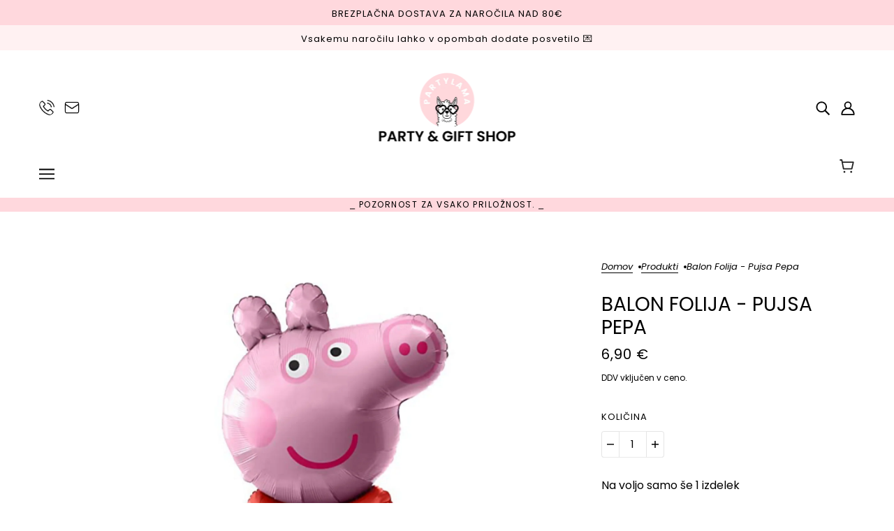

--- FILE ---
content_type: text/html; charset=utf-8
request_url: https://partylama.si/products/balon-folija-pujsa-pepa-81-cm
body_size: 45905
content:
<!doctype html>
<html class="no-js" lang="sl-SI" dir="ltr">
  <head>
    <!-- Blockshop Theme - Version 9.4.3 by Troop Themes - https://troopthemes.com/ -->

    <meta charset="UTF-8">
    <meta http-equiv="X-UA-Compatible" content="IE=edge">
    <meta name="viewport" content="width=device-width, initial-scale=1.0, maximum-scale=5.0"><meta name="description" content="Velik balon Pujsa Pepa ne sme manjkati na pravi pujsasti zabavi! 💗🐷"><link href="//partylama.si/cdn/shop/t/9/assets/theme--critical.css?v=97365046359775646711717445454" as="style" rel="preload"><link href="//partylama.si/cdn/shop/t/9/assets/theme--async.css?v=67116887364987989871730142094" as="style" rel="preload"><link rel="canonical" href="https://partylama.si/products/balon-folija-pujsa-pepa-81-cm"><link rel="shortcut icon" href="//partylama.si/cdn/shop/files/LOGO_PARTYLAMA_2022_b2d00d3d-7f16-4d01-bcdc-0500999abb2c.png?v=1695820984&width=32" type="image/png">
      <link rel="apple-touch-icon" href="//partylama.si/cdn/shop/files/LOGO_PARTYLAMA_2022_b2d00d3d-7f16-4d01-bcdc-0500999abb2c.png?v=1695820984&width=180"><title>Balon folija - Pujsa Pepa (81 cm) - Partylama.si | Partylama.si</title><meta property="og:type" content="product" />
  <meta property="og:title" content="Balon folija - Pujsa Pepa" /><meta property="og:image" content="http://partylama.si/cdn/shop/products/2_afb351d1-710d-468d-852c-ab3beea0c14f.png?v=1642239142&width=1200" />
    <meta property="og:image:secure_url" content="https://partylama.si/cdn/shop/products/2_afb351d1-710d-468d-852c-ab3beea0c14f.png?v=1642239142&width=1200" />
    <meta property="og:image:width" content="2160" />
    <meta property="og:image:height" content="2160" /><meta property="og:price:currency" content="EUR" />
  <meta
    property="og:price:amount"
    content="6,90"
  />

  <script type="application/ld+json">
    {
      "@context": "https://schema.org/",
      "@type": "Product",
      "name": "Balon folija - Pujsa Pepa",
      "image": ["//partylama.si/cdn/shop/products/2_afb351d1-710d-468d-852c-ab3beea0c14f.png?v=1642239142&width=1200"
],
      "description": "Velik balon Pujsa Pepa ne sme manjkati na pravi pujsasti zabavi! 💗🐷TEHNIČNI PODATKI: Balon fol...",
      "sku": "4154075",
      "brand": {
        "@type": "Brand",
        "name": "BALONMANIA"
      },"offers": [{
            "@type" : "Offer","sku": "4154075","gtin13": 8435102313147,"availability" : "http://schema.org/InStock",
            "price" : 6.9,
            "priceCurrency" : "EUR",
            "url" : "https:\/\/partylama.si\/products\/balon-folija-pujsa-pepa-81-cm?variant=42560691962108"
          }
]
    }
  </script><meta property="og:url" content="https://partylama.si/products/balon-folija-pujsa-pepa-81-cm" />
<meta property="og:site_name" content="Partylama.si" />
<meta property="og:description" content="Velik balon Pujsa Pepa ne sme manjkati na pravi pujsasti zabavi! 💗🐷" /><meta name="twitter:card" content="summary" />
<meta name="twitter:description" content="Velik balon Pujsa Pepa ne sme manjkati na pravi pujsasti zabavi! 💗🐷" /><meta name="twitter:title" content="Balon folija - Pujsa Pepa" /><meta
      name="twitter:image"
      content="https://partylama.si/cdn/shop/products/2_afb351d1-710d-468d-852c-ab3beea0c14f.png?v=1642239142&width=480"
    /><style>@font-face {
  font-family: Poppins;
  font-weight: 400;
  font-style: normal;
  font-display: swap;
  src: url("//partylama.si/cdn/fonts/poppins/poppins_n4.0ba78fa5af9b0e1a374041b3ceaadf0a43b41362.woff2") format("woff2"),
       url("//partylama.si/cdn/fonts/poppins/poppins_n4.214741a72ff2596839fc9760ee7a770386cf16ca.woff") format("woff");
}
@font-face {
  font-family: Poppins;
  font-weight: 400;
  font-style: normal;
  font-display: swap;
  src: url("//partylama.si/cdn/fonts/poppins/poppins_n4.0ba78fa5af9b0e1a374041b3ceaadf0a43b41362.woff2") format("woff2"),
       url("//partylama.si/cdn/fonts/poppins/poppins_n4.214741a72ff2596839fc9760ee7a770386cf16ca.woff") format("woff");
}
@font-face {
  font-family: Poppins;
  font-weight: 400;
  font-style: normal;
  font-display: swap;
  src: url("//partylama.si/cdn/fonts/poppins/poppins_n4.0ba78fa5af9b0e1a374041b3ceaadf0a43b41362.woff2") format("woff2"),
       url("//partylama.si/cdn/fonts/poppins/poppins_n4.214741a72ff2596839fc9760ee7a770386cf16ca.woff") format("woff");
}
@font-face {
  font-family: Poppins;
  font-weight: 700;
  font-style: normal;
  font-display: swap;
  src: url("//partylama.si/cdn/fonts/poppins/poppins_n7.56758dcf284489feb014a026f3727f2f20a54626.woff2") format("woff2"),
       url("//partylama.si/cdn/fonts/poppins/poppins_n7.f34f55d9b3d3205d2cd6f64955ff4b36f0cfd8da.woff") format("woff");
}
@font-face {
  font-family: Poppins;
  font-weight: 400;
  font-style: normal;
  font-display: swap;
  src: url("//partylama.si/cdn/fonts/poppins/poppins_n4.0ba78fa5af9b0e1a374041b3ceaadf0a43b41362.woff2") format("woff2"),
       url("//partylama.si/cdn/fonts/poppins/poppins_n4.214741a72ff2596839fc9760ee7a770386cf16ca.woff") format("woff");
}
@font-face {
  font-family: Poppins;
  font-weight: 700;
  font-style: normal;
  font-display: swap;
  src: url("//partylama.si/cdn/fonts/poppins/poppins_n7.56758dcf284489feb014a026f3727f2f20a54626.woff2") format("woff2"),
       url("//partylama.si/cdn/fonts/poppins/poppins_n7.f34f55d9b3d3205d2cd6f64955ff4b36f0cfd8da.woff") format("woff");
}
@font-face {
  font-family: Poppins;
  font-weight: 400;
  font-style: italic;
  font-display: swap;
  src: url("//partylama.si/cdn/fonts/poppins/poppins_i4.846ad1e22474f856bd6b81ba4585a60799a9f5d2.woff2") format("woff2"),
       url("//partylama.si/cdn/fonts/poppins/poppins_i4.56b43284e8b52fc64c1fd271f289a39e8477e9ec.woff") format("woff");
}
@font-face {
  font-family: Poppins;
  font-weight: 700;
  font-style: italic;
  font-display: swap;
  src: url("//partylama.si/cdn/fonts/poppins/poppins_i7.42fd71da11e9d101e1e6c7932199f925f9eea42d.woff2") format("woff2"),
       url("//partylama.si/cdn/fonts/poppins/poppins_i7.ec8499dbd7616004e21155106d13837fff4cf556.woff") format("woff");
}
:root {--font--heading--uppercase: uppercase;
      --font--margin-scale: -2;
      --font--translation-scale: 1;--font--section-heading--size: 28px;
      --font--block-heading--size: 20px;--font--paragraph--size: 16px;
      --font--accent--size: 13px;--font--banner--size: 64px;
    --font--banner--mobile-size: 44px;

    --font--featured--size: 59px;
    --font--featured--mobile-size: 44px;

    --font--heading--family: Poppins, sans-serif;
    --font--heading--weight: 400;
    --font--heading--normal-weight: 400;
    --font--heading--style: normal;
    --font--heading--spacing: 0px;

    --font--accent--family: Poppins, sans-serif;
    --font--accent--weight: 400;
    --font--accent--style: normal;

    --font--paragraph--family: Poppins, sans-serif;
    --font--paragraph--weight: 400;
    --font--paragraph--style: normal;
    --font--paragraph--spacing: 0px;

    --font--button--spacing: 0px;
    --font--line-height: 1.2;
  }

  [data-item~='featured-heading'] .emphasized,
  [data-item~='banner-heading'] .emphasized {font-style: italic;}
</style><style>
  :root {
    --color--accent-1: #ffd8dd;
    --color--accent-1-translucent: rgba(255, 216, 221, 0.85);
    --color--accent-2: #fff1f2;
    --color--accent-2-translucent: rgba(255, 241, 242, 0.85);
    --bg-color--light: #f7f7f7;
    --bg-color--light-translucent: rgba(247, 247, 247, 0.85);
    --bg-color--dark: #222222;
    --bg-color--dark-translucent: rgba(9, 9, 9, 0.85);
    --bdr-color--badge: rgba(0, 0, 0, 0.05);
    --bdr-color--page: ;
    --bg-color--body: #ffffff;
    --bg-color--body-translucent: rgba(255, 255, 255, 0.85);
    --color--body: #000000;
    --color--body--light: #303030;
    --color--alternative: #ffffff;
    --bg-color--textbox: #fff;
    --bg-color--panel: #f7f7f7;
    --bdr-color--general: #eaeaea;
    --bdr-color--badge: rgba(0, 0, 0, 0.07);

    --color--border-disabled: #d2d2d2;
    --color--success: #4caf50;
    --color--fail: #d32f2f;
    --color--stars: black;

    --content--shadow-opacity: 0.15;
    --content--image-opacity:0.65;

    --button--color: #ffffff;
    --button--bg-color: #3a3a3a;
    --button--bg-color--hover: var(--button--bg-color);
    --button--bdr-color: #3a3a3a;
    --button--color-disabled: #b9b9b9;
    --button--radius: 5px;
    --input--radius: 5px;
    --image--radius: 8px;

    /* shop pay */
    --payment-terms-background-color: #ffffff;

    /* js helpers */
    --sticky-offset: 0px;
  }
</style><style></style><script>
  var theme = theme || {};
  theme.libraries = theme.libraries || {};
  theme.local_storage = theme.local_storage || {};
  theme.settings = theme.settings || {};
  theme.scripts = theme.scripts || {};
  theme.styles = theme.styles || {};
  theme.swatches = theme.swatches || {};
  theme.translations = theme.translations || {};
  theme.urls = theme.urls || {};

  theme.libraries.masonry = '//partylama.si/cdn/shop/t/9/assets/masonry.min.js?v=153413113355937702121716913132';
  theme.libraries.swipe = '//partylama.si/cdn/shop/t/9/assets/swipe-listener.min.js?v=123039615894270182531716913133';
  theme.libraries.plyr = '/cdn/shopifycloud/plyr/v2.0/shopify-plyr';
  theme.libraries.vimeo = 'player.vimeo.com/api/player.js';
  theme.libraries.youtube = 'youtube.com/iframe_api';

  theme.local_storage.age_verification = 'blockshopTheme:ageVerified';
  theme.local_storage.collection_layout = 'blockshopTheme:collectionLayout';
  theme.local_storage.recent_products = 'blockshopTheme:recentlyViewed';
  theme.local_storage.search_layout = 'blockshopTheme:searchLayout';

  theme.settings.cart_type = 'page';
  theme.settings.money_format = "{{amount_with_comma_separator}} €";

  theme.translations.add_to_cart = 'Dodaj v košarico';
  theme.translations.mailing_list_success_message = 'Hvala! Preveri svoj mail za potrditev.';
  theme.translations.out_of_stock = 'Razprodano';
  theme.translations.unavailable = 'Ni na voljo';
  theme.translations.url_copied = '';
  theme.translations.low_in_stock = {
    one: 'Na voljo samo še 1 izdelek',
    other: 'Na voljo samo še 2 izdelki'
  };

  theme.urls.all_products_collection = '/collections/all';
  theme.urls.cart = '/cart';
  theme.urls.cart_add = '/cart/add';
  theme.urls.cart_change = '/cart/change';
  theme.urls.cart_update = '/cart/update';
  theme.urls.product_recommendations = '/recommendations/products';
  theme.urls.predictive_search = '/search/suggest';
  theme.urls.search = '/search';

  
    theme.urls.root = '';
  

          theme.swatches['yellow-green'] = '#9acd32';
        

          theme.swatches['red'] = 'rgb(139,0,0)';
        

          theme.swatches['orange'] = 'orange.PNG';
        

          theme.swatches['stealth-grey'] = '//partylama.si/cdn/shop/files/stealth-grey_100x.jpg?9720';
        
</script>

<script>
  String.prototype.handleize = function () {
    const char_map = {
      á: "a", é: "e", í: "i", ó: "o", ú: "u", ñ: "n", ü: "u", à: "a", è: "e", ì: "i", ò: "o", ù: "u",
      â: "a", ê: "e", î: "i", ô: "o", û: "u", ö: "o", ä: "a", ß: "ss", ç: "c", è: "e", é: "e", ê: "e",
      ë: "e", î: "i", ï: "i", ô: "o", œ: "oe", ù: "u", û: "u", ü: "u"
    };
    // we need to convert non-english chars to english counterparts to match Liquid's 'handelize' filter
    const regex = new RegExp(Object.keys(char_map).join("|"), 'g');

    return this.toLowerCase()
      .replace(regex, (match) => (char_map[match] ? char_map[match] : match))
      .replace(/[^a-z0-9]+/g, '-')
      .replace(/-+/g, '-')
      .replace(/^-|-$/g, '');
  };

  // Element extended methods
  Element.prototype.trigger = window.trigger = function(event, data = null) {
    const event_obj = data == null ? new Event(event) : new CustomEvent(event, { detail: data });
    this.dispatchEvent(event_obj);
  };

  Element.prototype.on = document.on = window.on = function(events, callback, options) {
    // save the namespaces on the element itself
    if (!this.namespaces) this.namespaces = {};

    events.split(' ').forEach(event => {
      this.namespaces[event] = callback;
      this.addEventListener(event.split('.')[0], callback, options);
    });
    return this;
  };

  Element.prototype.off = window.off = function(events) {
    if (!this.namespaces) return;

    events.split(' ').forEach(event => {
      this.removeEventListener(event.split('.')[0], this.namespaces[event]);
      delete this.namespaces[event];
    });
    return this;
  };

  Element.prototype.index = function() {
    return [...this.parentNode.children].indexOf(this);
  };

  Element.prototype.offset = function() {
    const rect = this.getBoundingClientRect();

    return {
      top: rect.top + window.scrollY,
      left: rect.left + window.pageXOffset
    };
  };

  Element.prototype.setStyles = function(styles = {}) {
    for (const property in styles) this.style[property] = styles[property];
    return this;
  }

  Element.prototype.remove = function() {
    return this.parentNode && this.parentNode.removeChild(this);
  };

  // NodeList & Array extended methods
  NodeList.prototype.on = Array.prototype.on = function(events, callback, options) {
    this.forEach(element => {
      // save the namespaces on the element itself
      if (!element.namespaces) element.namespaces = {};

      events.split(' ').forEach(event => {
        element.namespaces[event] = callback;
        element.addEventListener(event.split('.')[0], callback, options);
      });
    });
  };

  NodeList.prototype.off = Array.prototype.off = function(events) {
    this.forEach(element => {
      if (!element.namespaces) return;

      events.split(' ').forEach(event => {
        element.removeEventListener(event.split('.')[0], element.namespaces[event]);
        delete element.namespaces[event];
      });
    });
  };

  NodeList.prototype.not = Array.prototype.not = function(arr_like_obj) {
    // this always returns an Array
    const new_array_of_elements = [];
    if (arr_like_obj instanceof HTMLElement) arr_like_obj = [arr_like_obj];

    this.forEach(element => {
      if (![...arr_like_obj].includes(element)) new_array_of_elements.push(element);
    });

    return new_array_of_elements;
  };

  // this global method is necessary for the youtube API, we can't use our own callback in this case
  // https://developers.google.com/youtube/iframe_api_reference#Requirements
  function onYouTubeIframeAPIReady() {
    window.trigger('theme:youtube:apiReady');
  }

  // Utility methods
  theme.utils = new class Utilities {
    constructor() {
      this.isTouchDevice = window.matchMedia('(pointer: coarse)').matches;this.updateRecentProducts('balon-folija-pujsa-pepa-81-cm');}

    isValidEmail(email) {
      const email_pattern = /^[A-Z0-9._%+-]+@[A-Z0-9.-]+\.[A-Z]{2,}$/i;
      return email_pattern.test(email);
    }

    formatMoney(raw_amount) {
      const num_decimals = theme.settings.money_format.includes('no_decimals') ? 0 : 2;
      const locale = theme.settings.money_format.includes('comma') ? 'de-DE' : 'en-US';

      const formatter = Intl.NumberFormat(locale, {
        minimumFractionDigits: num_decimals,
        maximumFractionDigits: num_decimals
      });

      const formatted_amount = formatter.format(raw_amount / 100);
      
      return theme.settings.money_format.replace(/\{\{\s*(\w+)\s*\}\}/, formatted_amount);
    }

    getHiddenDimensions(element) {
      const cloned_el = this.parseHtml(element.outerHTML, null);
      cloned_el.setStyles({
        display: 'block',
        position: 'absolute',
        padding: element.style.padding,
        visibility: 'hidden',
      })

      element.parentNode ? element.parentNode.appendChild(cloned_el) : document.body.appendChild(cloned_el);
      const { offsetHeight: height, offsetWidth: width } = cloned_el;
      cloned_el.remove();
      return { height, width };
    }

    libraryLoader(name, url, callback) {
      if (theme.scripts[name] === undefined) {
        theme.scripts[name] = 'requested';
        const script = document.createElement('script');
        script.src = url;
        script.onload = () => {
          theme.scripts[name] = 'loaded';
          callback && callback();
          window.trigger(`theme:${name}:loaded`);
        };
        document.body ? document.body.appendChild(script) : document.head.appendChild(script);
      } else if (callback && theme.scripts[name] === 'requested') {
        window.on(`theme:${name}:loaded`, callback);
      } else if (callback && theme.scripts[name] === 'loaded') callback();
    }

    parseHtml(html_string, selector, strip_components = []) {
      strip_components.forEach(component => { // remove web components so they don't init
        const regex = new RegExp(component, 'g');
        html_string = html_string.replace(regex, 'div')
      });

      const container = document.createElement('div');
      container.innerHTML = html_string;
      return selector ? container.querySelector(selector) : container.querySelector(':scope > *');
    }

    setSwatchColors(inputs = false) {
      if (!inputs) return

      inputs.forEach(input => {
        const swatch = input.nextElementSibling;
        const swatch_color = input.value.handleize();

        if (theme.swatches[swatch_color] === undefined) {
          swatch.style['background-color'] = swatch_color;
        } else if (CSS.supports('color', theme.swatches[swatch_color])) {
          swatch.style['background-color'] = theme.swatches[swatch_color];
        } else {
          swatch.style['background-image'] = `url(${theme.swatches[swatch_color]})`;
        }
      });
    }

    stylesheetLoader(name, url, callback) {
      if (theme.styles[name] === undefined) {
        theme.styles[name] = 'requested';
        const stylesheet = document.createElement('link');
        stylesheet.rel = 'stylesheet';
        stylesheet.href = url;
        stylesheet.onload = () => {
          theme.styles[name] = 'loaded';
          callback && callback();
          window.trigger(`theme:${name}Styles:loaded`);
        }
        document.body ? document.body.appendChild(stylesheet) : document.head.appendChild(stylesheet);
      } else if (callback && theme.styles[name] === 'requested') {
        window.on(`theme:${name}Styles:loaded`, callback);
      } else if (callback && theme.styles[name] === 'loaded') callback();
    }

    getQuantity(product_id, { id, management, policy, quantity }, requested_quantity) {
      // if inventory isn't tracked we can add items indefinitely
      if (management !== 'shopify' || policy === 'continue') return requested_quantity;

      const cart_quantity = theme.cart.basket[id] ? theme.cart.basket[id] : 0;
      let quantity_remaining = parseInt(quantity) - cart_quantity;

      if (quantity_remaining <= 0) {
        quantity_remaining = 0;
        window.trigger(`theme:product:${product_id}:updateQuantity`, 1);
      } else if (requested_quantity > quantity_remaining) {
        window.trigger(`theme:product:${product_id}:updateQuantity`, quantity_remaining);
      } else return requested_quantity;

      theme.feedback.trigger('quantity', quantity_remaining);
      return false;
    }

    updateRecentProducts(handle) {
      const current_product_arr = [handle];
      const previous_product_str = localStorage.getItem(theme.local_storage.recent_products);
      const max_num_recents_stored = 4;
      let previous_product_arr, current_product_str, newly_visited_product = false;

      // first check if we have existing data or not
      if (previous_product_str) {
        previous_product_arr = JSON.parse(previous_product_str);

        if (previous_product_arr.indexOf(handle) === -1) newly_visited_product = true;
      } else {
        // localStorage accepts strings only, so we'll convert to string and set
        current_product_str = JSON.stringify(current_product_arr);
        localStorage.setItem(theme.local_storage.recent_products, current_product_str);
      }
      if (newly_visited_product) {
        if (previous_product_arr.length === max_num_recents_stored)
          previous_product_arr = previous_product_arr.slice(1);

        current_product_str = JSON.stringify(previous_product_arr.concat(current_product_arr));
        localStorage.setItem(theme.local_storage.recent_products, current_product_str);
      }
    }
  }
</script>
<script type="module">
  import "//partylama.si/cdn/shop/t/9/assets/a11y.js?v=88460550814538636921716913131";
  import "//partylama.si/cdn/shop/t/9/assets/media-queries.js?v=71639634187374033171716913132";
  import "//partylama.si/cdn/shop/t/9/assets/radios.js?v=95698407015915903831716913132";
  import "//partylama.si/cdn/shop/t/9/assets/transitions.js?v=10956937129978469571742418996";
  import "//partylama.si/cdn/shop/t/9/assets/general.js?v=175420737585723479591716913132";
  import "//partylama.si/cdn/shop/t/9/assets/tab-order.js?v=32202179289059533031716913133";
  import "//partylama.si/cdn/shop/t/9/assets/collapsible-row.js?v=100618055053173039611716913131";
  import "//partylama.si/cdn/shop/t/9/assets/placeholder.js?v=9426227501006968881716913132";
  import "//partylama.si/cdn/shop/t/9/assets/disclosure.js?v=150954186219758191661716913131";
  import "//partylama.si/cdn/shop/t/9/assets/quantity-selector.js?v=47238001903993240311716913132";
  import "//partylama.si/cdn/shop/t/9/assets/feedback-bar.js?v=41068180466968126491716913132";
  import "//partylama.si/cdn/shop/t/9/assets/modal.js?v=123962740313182315511716913132";
  import "//partylama.si/cdn/shop/t/9/assets/subscribe-form.js?v=173086987533768533151716913133";import "//partylama.si/cdn/shop/t/9/assets/y-menu.js?v=105207714253058857401716913133";
    import "//partylama.si/cdn/shop/t/9/assets/drawer.js?v=182741364130869063081716913131";
    import "//partylama.si/cdn/shop/t/9/assets/header.js?v=163656272527244621241716913132";
    import "//partylama.si/cdn/shop/t/9/assets/cart.js?v=155650015985106166541720628011";
    import "//partylama.si/cdn/shop/t/9/assets/x-menu.js?v=35832241734525241561716913133";import "//partylama.si/cdn/shop/t/9/assets/quick-add.js?v=14394111134177755801720714083";
      import "//partylama.si/cdn/shop/t/9/assets/product-buy-buttons.js?v=45201997824668611551716913132";import "//partylama.si/cdn/shop/t/9/assets/product-media--variants.js?v=69174017464910446721716913132";
    import "//partylama.si/cdn/shop/t/9/assets/product-price.js?v=158189426169192202801716913132";
    import "//partylama.si/cdn/shop/t/9/assets/product-options.js?v=93435881930355150891716913132";</script><link href="//partylama.si/cdn/shop/t/9/assets/theme--critical.css?v=97365046359775646711717445454" rel="stylesheet" media="all">
    <link
      href="//partylama.si/cdn/shop/t/9/assets/theme--async.css?v=67116887364987989871730142094"
      rel="stylesheet"
      media="print"
      onload="this.media='all'"
    >

    <noscript>
      <style>
        .layout--template > *, .layout--footer-group > * {
          opacity: 1;
        }
      </style>
      <link href="//partylama.si/cdn/shop/t/9/assets/theme--async.css?v=67116887364987989871730142094" rel="stylesheet">
    </noscript>

    <script>window.performance && window.performance.mark && window.performance.mark('shopify.content_for_header.start');</script><meta id="shopify-digital-wallet" name="shopify-digital-wallet" content="/52742488242/digital_wallets/dialog">
<meta name="shopify-checkout-api-token" content="bcf1c7f59ab6699f1cace5a8fbabba0f">
<meta id="in-context-paypal-metadata" data-shop-id="52742488242" data-venmo-supported="false" data-environment="production" data-locale="en_US" data-paypal-v4="true" data-currency="EUR">
<link rel="alternate" hreflang="x-default" href="https://partylama.si/products/balon-folija-pujsa-pepa-81-cm">
<link rel="alternate" hreflang="sl" href="https://partylama.si/products/balon-folija-pujsa-pepa-81-cm">
<link rel="alternate" hreflang="hr-HR" href="https://partylama.hr/products/balon-folija-pujsa-pepa-81-cm">
<link rel="alternate" type="application/json+oembed" href="https://partylama.si/products/balon-folija-pujsa-pepa-81-cm.oembed">
<script async="async" src="/checkouts/internal/preloads.js?locale=sl-SI"></script>
<script id="shopify-features" type="application/json">{"accessToken":"bcf1c7f59ab6699f1cace5a8fbabba0f","betas":["rich-media-storefront-analytics"],"domain":"partylama.si","predictiveSearch":true,"shopId":52742488242,"locale":"sl"}</script>
<script>var Shopify = Shopify || {};
Shopify.shop = "partylama.myshopify.com";
Shopify.locale = "sl-SI";
Shopify.currency = {"active":"EUR","rate":"1.0"};
Shopify.country = "SI";
Shopify.theme = {"name":"Updated copy of Blockshop","id":166813434200,"schema_name":"Blockshop","schema_version":"9.4.3","theme_store_id":606,"role":"main"};
Shopify.theme.handle = "null";
Shopify.theme.style = {"id":null,"handle":null};
Shopify.cdnHost = "partylama.si/cdn";
Shopify.routes = Shopify.routes || {};
Shopify.routes.root = "/";</script>
<script type="module">!function(o){(o.Shopify=o.Shopify||{}).modules=!0}(window);</script>
<script>!function(o){function n(){var o=[];function n(){o.push(Array.prototype.slice.apply(arguments))}return n.q=o,n}var t=o.Shopify=o.Shopify||{};t.loadFeatures=n(),t.autoloadFeatures=n()}(window);</script>
<script id="shop-js-analytics" type="application/json">{"pageType":"product"}</script>
<script defer="defer" async type="module" src="//partylama.si/cdn/shopifycloud/shop-js/modules/v2/client.init-shop-cart-sync_BpI8-yH-.sl-SI.esm.js"></script>
<script defer="defer" async type="module" src="//partylama.si/cdn/shopifycloud/shop-js/modules/v2/chunk.common_DUWnPl-4.esm.js"></script>
<script type="module">
  await import("//partylama.si/cdn/shopifycloud/shop-js/modules/v2/client.init-shop-cart-sync_BpI8-yH-.sl-SI.esm.js");
await import("//partylama.si/cdn/shopifycloud/shop-js/modules/v2/chunk.common_DUWnPl-4.esm.js");

  window.Shopify.SignInWithShop?.initShopCartSync?.({"fedCMEnabled":true,"windoidEnabled":true});

</script>
<script>(function() {
  var isLoaded = false;
  function asyncLoad() {
    if (isLoaded) return;
    isLoaded = true;
    var urls = ["https:\/\/cdn.popt.in\/pixel.js?id=061cee86d1c33\u0026shop=partylama.myshopify.com"];
    for (var i = 0; i < urls.length; i++) {
      var s = document.createElement('script');
      s.type = 'text/javascript';
      s.async = true;
      s.src = urls[i];
      var x = document.getElementsByTagName('script')[0];
      x.parentNode.insertBefore(s, x);
    }
  };
  if(window.attachEvent) {
    window.attachEvent('onload', asyncLoad);
  } else {
    window.addEventListener('load', asyncLoad, false);
  }
})();</script>
<script id="__st">var __st={"a":52742488242,"offset":3600,"reqid":"b4869338-db8a-432e-b233-dc27be21b396-1768528781","pageurl":"partylama.si\/products\/balon-folija-pujsa-pepa-81-cm","u":"fdbfb49b6a6f","p":"product","rtyp":"product","rid":7533327646972};</script>
<script>window.ShopifyPaypalV4VisibilityTracking = true;</script>
<script id="captcha-bootstrap">!function(){'use strict';const t='contact',e='account',n='new_comment',o=[[t,t],['blogs',n],['comments',n],[t,'customer']],c=[[e,'customer_login'],[e,'guest_login'],[e,'recover_customer_password'],[e,'create_customer']],r=t=>t.map((([t,e])=>`form[action*='/${t}']:not([data-nocaptcha='true']) input[name='form_type'][value='${e}']`)).join(','),a=t=>()=>t?[...document.querySelectorAll(t)].map((t=>t.form)):[];function s(){const t=[...o],e=r(t);return a(e)}const i='password',u='form_key',d=['recaptcha-v3-token','g-recaptcha-response','h-captcha-response',i],f=()=>{try{return window.sessionStorage}catch{return}},m='__shopify_v',_=t=>t.elements[u];function p(t,e,n=!1){try{const o=window.sessionStorage,c=JSON.parse(o.getItem(e)),{data:r}=function(t){const{data:e,action:n}=t;return t[m]||n?{data:e,action:n}:{data:t,action:n}}(c);for(const[e,n]of Object.entries(r))t.elements[e]&&(t.elements[e].value=n);n&&o.removeItem(e)}catch(o){console.error('form repopulation failed',{error:o})}}const l='form_type',E='cptcha';function T(t){t.dataset[E]=!0}const w=window,h=w.document,L='Shopify',v='ce_forms',y='captcha';let A=!1;((t,e)=>{const n=(g='f06e6c50-85a8-45c8-87d0-21a2b65856fe',I='https://cdn.shopify.com/shopifycloud/storefront-forms-hcaptcha/ce_storefront_forms_captcha_hcaptcha.v1.5.2.iife.js',D={infoText:'Zaščiteno s hCaptcha',privacyText:'Zasebnost',termsText:'Pogoji'},(t,e,n)=>{const o=w[L][v],c=o.bindForm;if(c)return c(t,g,e,D).then(n);var r;o.q.push([[t,g,e,D],n]),r=I,A||(h.body.append(Object.assign(h.createElement('script'),{id:'captcha-provider',async:!0,src:r})),A=!0)});var g,I,D;w[L]=w[L]||{},w[L][v]=w[L][v]||{},w[L][v].q=[],w[L][y]=w[L][y]||{},w[L][y].protect=function(t,e){n(t,void 0,e),T(t)},Object.freeze(w[L][y]),function(t,e,n,w,h,L){const[v,y,A,g]=function(t,e,n){const i=e?o:[],u=t?c:[],d=[...i,...u],f=r(d),m=r(i),_=r(d.filter((([t,e])=>n.includes(e))));return[a(f),a(m),a(_),s()]}(w,h,L),I=t=>{const e=t.target;return e instanceof HTMLFormElement?e:e&&e.form},D=t=>v().includes(t);t.addEventListener('submit',(t=>{const e=I(t);if(!e)return;const n=D(e)&&!e.dataset.hcaptchaBound&&!e.dataset.recaptchaBound,o=_(e),c=g().includes(e)&&(!o||!o.value);(n||c)&&t.preventDefault(),c&&!n&&(function(t){try{if(!f())return;!function(t){const e=f();if(!e)return;const n=_(t);if(!n)return;const o=n.value;o&&e.removeItem(o)}(t);const e=Array.from(Array(32),(()=>Math.random().toString(36)[2])).join('');!function(t,e){_(t)||t.append(Object.assign(document.createElement('input'),{type:'hidden',name:u})),t.elements[u].value=e}(t,e),function(t,e){const n=f();if(!n)return;const o=[...t.querySelectorAll(`input[type='${i}']`)].map((({name:t})=>t)),c=[...d,...o],r={};for(const[a,s]of new FormData(t).entries())c.includes(a)||(r[a]=s);n.setItem(e,JSON.stringify({[m]:1,action:t.action,data:r}))}(t,e)}catch(e){console.error('failed to persist form',e)}}(e),e.submit())}));const S=(t,e)=>{t&&!t.dataset[E]&&(n(t,e.some((e=>e===t))),T(t))};for(const o of['focusin','change'])t.addEventListener(o,(t=>{const e=I(t);D(e)&&S(e,y())}));const B=e.get('form_key'),M=e.get(l),P=B&&M;t.addEventListener('DOMContentLoaded',(()=>{const t=y();if(P)for(const e of t)e.elements[l].value===M&&p(e,B);[...new Set([...A(),...v().filter((t=>'true'===t.dataset.shopifyCaptcha))])].forEach((e=>S(e,t)))}))}(h,new URLSearchParams(w.location.search),n,t,e,['guest_login'])})(!0,!1)}();</script>
<script integrity="sha256-4kQ18oKyAcykRKYeNunJcIwy7WH5gtpwJnB7kiuLZ1E=" data-source-attribution="shopify.loadfeatures" defer="defer" src="//partylama.si/cdn/shopifycloud/storefront/assets/storefront/load_feature-a0a9edcb.js" crossorigin="anonymous"></script>
<script data-source-attribution="shopify.dynamic_checkout.dynamic.init">var Shopify=Shopify||{};Shopify.PaymentButton=Shopify.PaymentButton||{isStorefrontPortableWallets:!0,init:function(){window.Shopify.PaymentButton.init=function(){};var t=document.createElement("script");t.src="https://partylama.si/cdn/shopifycloud/portable-wallets/latest/portable-wallets.sl.js",t.type="module",document.head.appendChild(t)}};
</script>
<script data-source-attribution="shopify.dynamic_checkout.buyer_consent">
  function portableWalletsHideBuyerConsent(e){var t=document.getElementById("shopify-buyer-consent"),n=document.getElementById("shopify-subscription-policy-button");t&&n&&(t.classList.add("hidden"),t.setAttribute("aria-hidden","true"),n.removeEventListener("click",e))}function portableWalletsShowBuyerConsent(e){var t=document.getElementById("shopify-buyer-consent"),n=document.getElementById("shopify-subscription-policy-button");t&&n&&(t.classList.remove("hidden"),t.removeAttribute("aria-hidden"),n.addEventListener("click",e))}window.Shopify?.PaymentButton&&(window.Shopify.PaymentButton.hideBuyerConsent=portableWalletsHideBuyerConsent,window.Shopify.PaymentButton.showBuyerConsent=portableWalletsShowBuyerConsent);
</script>
<script>
  function portableWalletsCleanup(e){e&&e.src&&console.error("Failed to load portable wallets script "+e.src);var t=document.querySelectorAll("shopify-accelerated-checkout .shopify-payment-button__skeleton, shopify-accelerated-checkout-cart .wallet-cart-button__skeleton"),e=document.getElementById("shopify-buyer-consent");for(let e=0;e<t.length;e++)t[e].remove();e&&e.remove()}function portableWalletsNotLoadedAsModule(e){e instanceof ErrorEvent&&"string"==typeof e.message&&e.message.includes("import.meta")&&"string"==typeof e.filename&&e.filename.includes("portable-wallets")&&(window.removeEventListener("error",portableWalletsNotLoadedAsModule),window.Shopify.PaymentButton.failedToLoad=e,"loading"===document.readyState?document.addEventListener("DOMContentLoaded",window.Shopify.PaymentButton.init):window.Shopify.PaymentButton.init())}window.addEventListener("error",portableWalletsNotLoadedAsModule);
</script>

<script type="module" src="https://partylama.si/cdn/shopifycloud/portable-wallets/latest/portable-wallets.sl.js" onError="portableWalletsCleanup(this)" crossorigin="anonymous"></script>
<script nomodule>
  document.addEventListener("DOMContentLoaded", portableWalletsCleanup);
</script>

<script id='scb4127' type='text/javascript' async='' src='https://partylama.si/cdn/shopifycloud/privacy-banner/storefront-banner.js'></script><link id="shopify-accelerated-checkout-styles" rel="stylesheet" media="screen" href="https://partylama.si/cdn/shopifycloud/portable-wallets/latest/accelerated-checkout-backwards-compat.css" crossorigin="anonymous">
<style id="shopify-accelerated-checkout-cart">
        #shopify-buyer-consent {
  margin-top: 1em;
  display: inline-block;
  width: 100%;
}

#shopify-buyer-consent.hidden {
  display: none;
}

#shopify-subscription-policy-button {
  background: none;
  border: none;
  padding: 0;
  text-decoration: underline;
  font-size: inherit;
  cursor: pointer;
}

#shopify-subscription-policy-button::before {
  box-shadow: none;
}

      </style>

<script>window.performance && window.performance.mark && window.performance.mark('shopify.content_for_header.end');</script>
  <script src="https://cdn.shopify.com/extensions/019b8d54-2388-79d8-becc-d32a3afe2c7a/omnisend-50/assets/omnisend-in-shop.js" type="text/javascript" defer="defer"></script>
<link href="https://monorail-edge.shopifysvc.com" rel="dns-prefetch">
<script>(function(){if ("sendBeacon" in navigator && "performance" in window) {try {var session_token_from_headers = performance.getEntriesByType('navigation')[0].serverTiming.find(x => x.name == '_s').description;} catch {var session_token_from_headers = undefined;}var session_cookie_matches = document.cookie.match(/_shopify_s=([^;]*)/);var session_token_from_cookie = session_cookie_matches && session_cookie_matches.length === 2 ? session_cookie_matches[1] : "";var session_token = session_token_from_headers || session_token_from_cookie || "";function handle_abandonment_event(e) {var entries = performance.getEntries().filter(function(entry) {return /monorail-edge.shopifysvc.com/.test(entry.name);});if (!window.abandonment_tracked && entries.length === 0) {window.abandonment_tracked = true;var currentMs = Date.now();var navigation_start = performance.timing.navigationStart;var payload = {shop_id: 52742488242,url: window.location.href,navigation_start,duration: currentMs - navigation_start,session_token,page_type: "product"};window.navigator.sendBeacon("https://monorail-edge.shopifysvc.com/v1/produce", JSON.stringify({schema_id: "online_store_buyer_site_abandonment/1.1",payload: payload,metadata: {event_created_at_ms: currentMs,event_sent_at_ms: currentMs}}));}}window.addEventListener('pagehide', handle_abandonment_event);}}());</script>
<script id="web-pixels-manager-setup">(function e(e,d,r,n,o){if(void 0===o&&(o={}),!Boolean(null===(a=null===(i=window.Shopify)||void 0===i?void 0:i.analytics)||void 0===a?void 0:a.replayQueue)){var i,a;window.Shopify=window.Shopify||{};var t=window.Shopify;t.analytics=t.analytics||{};var s=t.analytics;s.replayQueue=[],s.publish=function(e,d,r){return s.replayQueue.push([e,d,r]),!0};try{self.performance.mark("wpm:start")}catch(e){}var l=function(){var e={modern:/Edge?\/(1{2}[4-9]|1[2-9]\d|[2-9]\d{2}|\d{4,})\.\d+(\.\d+|)|Firefox\/(1{2}[4-9]|1[2-9]\d|[2-9]\d{2}|\d{4,})\.\d+(\.\d+|)|Chrom(ium|e)\/(9{2}|\d{3,})\.\d+(\.\d+|)|(Maci|X1{2}).+ Version\/(15\.\d+|(1[6-9]|[2-9]\d|\d{3,})\.\d+)([,.]\d+|)( \(\w+\)|)( Mobile\/\w+|) Safari\/|Chrome.+OPR\/(9{2}|\d{3,})\.\d+\.\d+|(CPU[ +]OS|iPhone[ +]OS|CPU[ +]iPhone|CPU IPhone OS|CPU iPad OS)[ +]+(15[._]\d+|(1[6-9]|[2-9]\d|\d{3,})[._]\d+)([._]\d+|)|Android:?[ /-](13[3-9]|1[4-9]\d|[2-9]\d{2}|\d{4,})(\.\d+|)(\.\d+|)|Android.+Firefox\/(13[5-9]|1[4-9]\d|[2-9]\d{2}|\d{4,})\.\d+(\.\d+|)|Android.+Chrom(ium|e)\/(13[3-9]|1[4-9]\d|[2-9]\d{2}|\d{4,})\.\d+(\.\d+|)|SamsungBrowser\/([2-9]\d|\d{3,})\.\d+/,legacy:/Edge?\/(1[6-9]|[2-9]\d|\d{3,})\.\d+(\.\d+|)|Firefox\/(5[4-9]|[6-9]\d|\d{3,})\.\d+(\.\d+|)|Chrom(ium|e)\/(5[1-9]|[6-9]\d|\d{3,})\.\d+(\.\d+|)([\d.]+$|.*Safari\/(?![\d.]+ Edge\/[\d.]+$))|(Maci|X1{2}).+ Version\/(10\.\d+|(1[1-9]|[2-9]\d|\d{3,})\.\d+)([,.]\d+|)( \(\w+\)|)( Mobile\/\w+|) Safari\/|Chrome.+OPR\/(3[89]|[4-9]\d|\d{3,})\.\d+\.\d+|(CPU[ +]OS|iPhone[ +]OS|CPU[ +]iPhone|CPU IPhone OS|CPU iPad OS)[ +]+(10[._]\d+|(1[1-9]|[2-9]\d|\d{3,})[._]\d+)([._]\d+|)|Android:?[ /-](13[3-9]|1[4-9]\d|[2-9]\d{2}|\d{4,})(\.\d+|)(\.\d+|)|Mobile Safari.+OPR\/([89]\d|\d{3,})\.\d+\.\d+|Android.+Firefox\/(13[5-9]|1[4-9]\d|[2-9]\d{2}|\d{4,})\.\d+(\.\d+|)|Android.+Chrom(ium|e)\/(13[3-9]|1[4-9]\d|[2-9]\d{2}|\d{4,})\.\d+(\.\d+|)|Android.+(UC? ?Browser|UCWEB|U3)[ /]?(15\.([5-9]|\d{2,})|(1[6-9]|[2-9]\d|\d{3,})\.\d+)\.\d+|SamsungBrowser\/(5\.\d+|([6-9]|\d{2,})\.\d+)|Android.+MQ{2}Browser\/(14(\.(9|\d{2,})|)|(1[5-9]|[2-9]\d|\d{3,})(\.\d+|))(\.\d+|)|K[Aa][Ii]OS\/(3\.\d+|([4-9]|\d{2,})\.\d+)(\.\d+|)/},d=e.modern,r=e.legacy,n=navigator.userAgent;return n.match(d)?"modern":n.match(r)?"legacy":"unknown"}(),u="modern"===l?"modern":"legacy",c=(null!=n?n:{modern:"",legacy:""})[u],f=function(e){return[e.baseUrl,"/wpm","/b",e.hashVersion,"modern"===e.buildTarget?"m":"l",".js"].join("")}({baseUrl:d,hashVersion:r,buildTarget:u}),m=function(e){var d=e.version,r=e.bundleTarget,n=e.surface,o=e.pageUrl,i=e.monorailEndpoint;return{emit:function(e){var a=e.status,t=e.errorMsg,s=(new Date).getTime(),l=JSON.stringify({metadata:{event_sent_at_ms:s},events:[{schema_id:"web_pixels_manager_load/3.1",payload:{version:d,bundle_target:r,page_url:o,status:a,surface:n,error_msg:t},metadata:{event_created_at_ms:s}}]});if(!i)return console&&console.warn&&console.warn("[Web Pixels Manager] No Monorail endpoint provided, skipping logging."),!1;try{return self.navigator.sendBeacon.bind(self.navigator)(i,l)}catch(e){}var u=new XMLHttpRequest;try{return u.open("POST",i,!0),u.setRequestHeader("Content-Type","text/plain"),u.send(l),!0}catch(e){return console&&console.warn&&console.warn("[Web Pixels Manager] Got an unhandled error while logging to Monorail."),!1}}}}({version:r,bundleTarget:l,surface:e.surface,pageUrl:self.location.href,monorailEndpoint:e.monorailEndpoint});try{o.browserTarget=l,function(e){var d=e.src,r=e.async,n=void 0===r||r,o=e.onload,i=e.onerror,a=e.sri,t=e.scriptDataAttributes,s=void 0===t?{}:t,l=document.createElement("script"),u=document.querySelector("head"),c=document.querySelector("body");if(l.async=n,l.src=d,a&&(l.integrity=a,l.crossOrigin="anonymous"),s)for(var f in s)if(Object.prototype.hasOwnProperty.call(s,f))try{l.dataset[f]=s[f]}catch(e){}if(o&&l.addEventListener("load",o),i&&l.addEventListener("error",i),u)u.appendChild(l);else{if(!c)throw new Error("Did not find a head or body element to append the script");c.appendChild(l)}}({src:f,async:!0,onload:function(){if(!function(){var e,d;return Boolean(null===(d=null===(e=window.Shopify)||void 0===e?void 0:e.analytics)||void 0===d?void 0:d.initialized)}()){var d=window.webPixelsManager.init(e)||void 0;if(d){var r=window.Shopify.analytics;r.replayQueue.forEach((function(e){var r=e[0],n=e[1],o=e[2];d.publishCustomEvent(r,n,o)})),r.replayQueue=[],r.publish=d.publishCustomEvent,r.visitor=d.visitor,r.initialized=!0}}},onerror:function(){return m.emit({status:"failed",errorMsg:"".concat(f," has failed to load")})},sri:function(e){var d=/^sha384-[A-Za-z0-9+/=]+$/;return"string"==typeof e&&d.test(e)}(c)?c:"",scriptDataAttributes:o}),m.emit({status:"loading"})}catch(e){m.emit({status:"failed",errorMsg:(null==e?void 0:e.message)||"Unknown error"})}}})({shopId: 52742488242,storefrontBaseUrl: "https://partylama.si",extensionsBaseUrl: "https://extensions.shopifycdn.com/cdn/shopifycloud/web-pixels-manager",monorailEndpoint: "https://monorail-edge.shopifysvc.com/unstable/produce_batch",surface: "storefront-renderer",enabledBetaFlags: ["2dca8a86"],webPixelsConfigList: [{"id":"1092518232","configuration":"{\"config\":\"{\\\"pixel_id\\\":\\\"G-NFMSRSWP5F\\\",\\\"gtag_events\\\":[{\\\"type\\\":\\\"purchase\\\",\\\"action_label\\\":\\\"G-NFMSRSWP5F\\\"},{\\\"type\\\":\\\"page_view\\\",\\\"action_label\\\":\\\"G-NFMSRSWP5F\\\"},{\\\"type\\\":\\\"view_item\\\",\\\"action_label\\\":\\\"G-NFMSRSWP5F\\\"},{\\\"type\\\":\\\"search\\\",\\\"action_label\\\":\\\"G-NFMSRSWP5F\\\"},{\\\"type\\\":\\\"add_to_cart\\\",\\\"action_label\\\":\\\"G-NFMSRSWP5F\\\"},{\\\"type\\\":\\\"begin_checkout\\\",\\\"action_label\\\":\\\"G-NFMSRSWP5F\\\"},{\\\"type\\\":\\\"add_payment_info\\\",\\\"action_label\\\":\\\"G-NFMSRSWP5F\\\"}],\\\"enable_monitoring_mode\\\":false}\"}","eventPayloadVersion":"v1","runtimeContext":"OPEN","scriptVersion":"b2a88bafab3e21179ed38636efcd8a93","type":"APP","apiClientId":1780363,"privacyPurposes":[],"dataSharingAdjustments":{"protectedCustomerApprovalScopes":["read_customer_address","read_customer_email","read_customer_name","read_customer_personal_data","read_customer_phone"]}},{"id":"428605784","configuration":"{\"pixel_id\":\"506057740438293\",\"pixel_type\":\"facebook_pixel\",\"metaapp_system_user_token\":\"-\"}","eventPayloadVersion":"v1","runtimeContext":"OPEN","scriptVersion":"ca16bc87fe92b6042fbaa3acc2fbdaa6","type":"APP","apiClientId":2329312,"privacyPurposes":["ANALYTICS","MARKETING","SALE_OF_DATA"],"dataSharingAdjustments":{"protectedCustomerApprovalScopes":["read_customer_address","read_customer_email","read_customer_name","read_customer_personal_data","read_customer_phone"]}},{"id":"224133464","configuration":"{\"apiURL\":\"https:\/\/api.omnisend.com\",\"appURL\":\"https:\/\/app.omnisend.com\",\"brandID\":\"64b798cf9177041e1fae8489\",\"trackingURL\":\"https:\/\/wt.omnisendlink.com\"}","eventPayloadVersion":"v1","runtimeContext":"STRICT","scriptVersion":"aa9feb15e63a302383aa48b053211bbb","type":"APP","apiClientId":186001,"privacyPurposes":["ANALYTICS","MARKETING","SALE_OF_DATA"],"dataSharingAdjustments":{"protectedCustomerApprovalScopes":["read_customer_address","read_customer_email","read_customer_name","read_customer_personal_data","read_customer_phone"]}},{"id":"shopify-app-pixel","configuration":"{}","eventPayloadVersion":"v1","runtimeContext":"STRICT","scriptVersion":"0450","apiClientId":"shopify-pixel","type":"APP","privacyPurposes":["ANALYTICS","MARKETING"]},{"id":"shopify-custom-pixel","eventPayloadVersion":"v1","runtimeContext":"LAX","scriptVersion":"0450","apiClientId":"shopify-pixel","type":"CUSTOM","privacyPurposes":["ANALYTICS","MARKETING"]}],isMerchantRequest: false,initData: {"shop":{"name":"Partylama.si","paymentSettings":{"currencyCode":"EUR"},"myshopifyDomain":"partylama.myshopify.com","countryCode":"SI","storefrontUrl":"https:\/\/partylama.si"},"customer":null,"cart":null,"checkout":null,"productVariants":[{"price":{"amount":6.9,"currencyCode":"EUR"},"product":{"title":"Balon folija - Pujsa Pepa","vendor":"BALONMANIA","id":"7533327646972","untranslatedTitle":"Balon folija - Pujsa Pepa","url":"\/products\/balon-folija-pujsa-pepa-81-cm","type":""},"id":"42560691962108","image":{"src":"\/\/partylama.si\/cdn\/shop\/products\/2_afb351d1-710d-468d-852c-ab3beea0c14f.png?v=1642239142"},"sku":"4154075","title":"Default Title","untranslatedTitle":"Default Title"}],"purchasingCompany":null},},"https://partylama.si/cdn","fcfee988w5aeb613cpc8e4bc33m6693e112",{"modern":"","legacy":""},{"shopId":"52742488242","storefrontBaseUrl":"https:\/\/partylama.si","extensionBaseUrl":"https:\/\/extensions.shopifycdn.com\/cdn\/shopifycloud\/web-pixels-manager","surface":"storefront-renderer","enabledBetaFlags":"[\"2dca8a86\"]","isMerchantRequest":"false","hashVersion":"fcfee988w5aeb613cpc8e4bc33m6693e112","publish":"custom","events":"[[\"page_viewed\",{}],[\"product_viewed\",{\"productVariant\":{\"price\":{\"amount\":6.9,\"currencyCode\":\"EUR\"},\"product\":{\"title\":\"Balon folija - Pujsa Pepa\",\"vendor\":\"BALONMANIA\",\"id\":\"7533327646972\",\"untranslatedTitle\":\"Balon folija - Pujsa Pepa\",\"url\":\"\/products\/balon-folija-pujsa-pepa-81-cm\",\"type\":\"\"},\"id\":\"42560691962108\",\"image\":{\"src\":\"\/\/partylama.si\/cdn\/shop\/products\/2_afb351d1-710d-468d-852c-ab3beea0c14f.png?v=1642239142\"},\"sku\":\"4154075\",\"title\":\"Default Title\",\"untranslatedTitle\":\"Default Title\"}}]]"});</script><script>
  window.ShopifyAnalytics = window.ShopifyAnalytics || {};
  window.ShopifyAnalytics.meta = window.ShopifyAnalytics.meta || {};
  window.ShopifyAnalytics.meta.currency = 'EUR';
  var meta = {"product":{"id":7533327646972,"gid":"gid:\/\/shopify\/Product\/7533327646972","vendor":"BALONMANIA","type":"","handle":"balon-folija-pujsa-pepa-81-cm","variants":[{"id":42560691962108,"price":690,"name":"Balon folija - Pujsa Pepa","public_title":null,"sku":"4154075"}],"remote":false},"page":{"pageType":"product","resourceType":"product","resourceId":7533327646972,"requestId":"b4869338-db8a-432e-b233-dc27be21b396-1768528781"}};
  for (var attr in meta) {
    window.ShopifyAnalytics.meta[attr] = meta[attr];
  }
</script>
<script class="analytics">
  (function () {
    var customDocumentWrite = function(content) {
      var jquery = null;

      if (window.jQuery) {
        jquery = window.jQuery;
      } else if (window.Checkout && window.Checkout.$) {
        jquery = window.Checkout.$;
      }

      if (jquery) {
        jquery('body').append(content);
      }
    };

    var hasLoggedConversion = function(token) {
      if (token) {
        return document.cookie.indexOf('loggedConversion=' + token) !== -1;
      }
      return false;
    }

    var setCookieIfConversion = function(token) {
      if (token) {
        var twoMonthsFromNow = new Date(Date.now());
        twoMonthsFromNow.setMonth(twoMonthsFromNow.getMonth() + 2);

        document.cookie = 'loggedConversion=' + token + '; expires=' + twoMonthsFromNow;
      }
    }

    var trekkie = window.ShopifyAnalytics.lib = window.trekkie = window.trekkie || [];
    if (trekkie.integrations) {
      return;
    }
    trekkie.methods = [
      'identify',
      'page',
      'ready',
      'track',
      'trackForm',
      'trackLink'
    ];
    trekkie.factory = function(method) {
      return function() {
        var args = Array.prototype.slice.call(arguments);
        args.unshift(method);
        trekkie.push(args);
        return trekkie;
      };
    };
    for (var i = 0; i < trekkie.methods.length; i++) {
      var key = trekkie.methods[i];
      trekkie[key] = trekkie.factory(key);
    }
    trekkie.load = function(config) {
      trekkie.config = config || {};
      trekkie.config.initialDocumentCookie = document.cookie;
      var first = document.getElementsByTagName('script')[0];
      var script = document.createElement('script');
      script.type = 'text/javascript';
      script.onerror = function(e) {
        var scriptFallback = document.createElement('script');
        scriptFallback.type = 'text/javascript';
        scriptFallback.onerror = function(error) {
                var Monorail = {
      produce: function produce(monorailDomain, schemaId, payload) {
        var currentMs = new Date().getTime();
        var event = {
          schema_id: schemaId,
          payload: payload,
          metadata: {
            event_created_at_ms: currentMs,
            event_sent_at_ms: currentMs
          }
        };
        return Monorail.sendRequest("https://" + monorailDomain + "/v1/produce", JSON.stringify(event));
      },
      sendRequest: function sendRequest(endpointUrl, payload) {
        // Try the sendBeacon API
        if (window && window.navigator && typeof window.navigator.sendBeacon === 'function' && typeof window.Blob === 'function' && !Monorail.isIos12()) {
          var blobData = new window.Blob([payload], {
            type: 'text/plain'
          });

          if (window.navigator.sendBeacon(endpointUrl, blobData)) {
            return true;
          } // sendBeacon was not successful

        } // XHR beacon

        var xhr = new XMLHttpRequest();

        try {
          xhr.open('POST', endpointUrl);
          xhr.setRequestHeader('Content-Type', 'text/plain');
          xhr.send(payload);
        } catch (e) {
          console.log(e);
        }

        return false;
      },
      isIos12: function isIos12() {
        return window.navigator.userAgent.lastIndexOf('iPhone; CPU iPhone OS 12_') !== -1 || window.navigator.userAgent.lastIndexOf('iPad; CPU OS 12_') !== -1;
      }
    };
    Monorail.produce('monorail-edge.shopifysvc.com',
      'trekkie_storefront_load_errors/1.1',
      {shop_id: 52742488242,
      theme_id: 166813434200,
      app_name: "storefront",
      context_url: window.location.href,
      source_url: "//partylama.si/cdn/s/trekkie.storefront.cd680fe47e6c39ca5d5df5f0a32d569bc48c0f27.min.js"});

        };
        scriptFallback.async = true;
        scriptFallback.src = '//partylama.si/cdn/s/trekkie.storefront.cd680fe47e6c39ca5d5df5f0a32d569bc48c0f27.min.js';
        first.parentNode.insertBefore(scriptFallback, first);
      };
      script.async = true;
      script.src = '//partylama.si/cdn/s/trekkie.storefront.cd680fe47e6c39ca5d5df5f0a32d569bc48c0f27.min.js';
      first.parentNode.insertBefore(script, first);
    };
    trekkie.load(
      {"Trekkie":{"appName":"storefront","development":false,"defaultAttributes":{"shopId":52742488242,"isMerchantRequest":null,"themeId":166813434200,"themeCityHash":"2620420618371566283","contentLanguage":"sl-SI","currency":"EUR","eventMetadataId":"8bbb9b8e-7c4a-40e8-a782-bf89205c8756"},"isServerSideCookieWritingEnabled":true,"monorailRegion":"shop_domain","enabledBetaFlags":["65f19447"]},"Session Attribution":{},"S2S":{"facebookCapiEnabled":true,"source":"trekkie-storefront-renderer","apiClientId":580111}}
    );

    var loaded = false;
    trekkie.ready(function() {
      if (loaded) return;
      loaded = true;

      window.ShopifyAnalytics.lib = window.trekkie;

      var originalDocumentWrite = document.write;
      document.write = customDocumentWrite;
      try { window.ShopifyAnalytics.merchantGoogleAnalytics.call(this); } catch(error) {};
      document.write = originalDocumentWrite;

      window.ShopifyAnalytics.lib.page(null,{"pageType":"product","resourceType":"product","resourceId":7533327646972,"requestId":"b4869338-db8a-432e-b233-dc27be21b396-1768528781","shopifyEmitted":true});

      var match = window.location.pathname.match(/checkouts\/(.+)\/(thank_you|post_purchase)/)
      var token = match? match[1]: undefined;
      if (!hasLoggedConversion(token)) {
        setCookieIfConversion(token);
        window.ShopifyAnalytics.lib.track("Viewed Product",{"currency":"EUR","variantId":42560691962108,"productId":7533327646972,"productGid":"gid:\/\/shopify\/Product\/7533327646972","name":"Balon folija - Pujsa Pepa","price":"6.90","sku":"4154075","brand":"BALONMANIA","variant":null,"category":"","nonInteraction":true,"remote":false},undefined,undefined,{"shopifyEmitted":true});
      window.ShopifyAnalytics.lib.track("monorail:\/\/trekkie_storefront_viewed_product\/1.1",{"currency":"EUR","variantId":42560691962108,"productId":7533327646972,"productGid":"gid:\/\/shopify\/Product\/7533327646972","name":"Balon folija - Pujsa Pepa","price":"6.90","sku":"4154075","brand":"BALONMANIA","variant":null,"category":"","nonInteraction":true,"remote":false,"referer":"https:\/\/partylama.si\/products\/balon-folija-pujsa-pepa-81-cm"});
      }
    });


        var eventsListenerScript = document.createElement('script');
        eventsListenerScript.async = true;
        eventsListenerScript.src = "//partylama.si/cdn/shopifycloud/storefront/assets/shop_events_listener-3da45d37.js";
        document.getElementsByTagName('head')[0].appendChild(eventsListenerScript);

})();</script>
<script
  defer
  src="https://partylama.si/cdn/shopifycloud/perf-kit/shopify-perf-kit-3.0.3.min.js"
  data-application="storefront-renderer"
  data-shop-id="52742488242"
  data-render-region="gcp-us-east1"
  data-page-type="product"
  data-theme-instance-id="166813434200"
  data-theme-name="Blockshop"
  data-theme-version="9.4.3"
  data-monorail-region="shop_domain"
  data-resource-timing-sampling-rate="10"
  data-shs="true"
  data-shs-beacon="true"
  data-shs-export-with-fetch="true"
  data-shs-logs-sample-rate="1"
  data-shs-beacon-endpoint="https://partylama.si/api/collect"
></script>
</head>

  <body
    class="template--product page--balon-folija-pujsa-pepa-81-cm-partylama-si"
    data-theme-id="606"
    data-theme-name="Blockshop"
    data-theme-version="9.4.3"
    data-theme-preset=""
    data-transition-container="viewport"
    data-logged-in="false"
    
  >
    <!--[if IE]>
      <div style="text-align:center;padding:72px 16px;">
        Brskalnik ni podprt.
      </div>
      <style>
        .layout--viewport { display: none; }
      </style>
    <![endif]-->

    <a data-item="a11y-button" href='#main-content' id="a11y_skip">Preskoči</a>

    <div class="layout--viewport" data-drawer-status="closed">
      <div class="layout--main-content">
        <header class="layout--header-group"><!-- BEGIN sections: header-group -->
<div id="shopify-section-sections--22454553674072__announcement" class="shopify-section shopify-section-group-header-group"><div
    class="announcement--root"
    data-section-id="sections--22454553674072__announcement"
    data-section-type="announcement"
    data-background-color="accent-1"
    data-light-text="false"
    data-spacing="none"
  ><div class="announcement--wrapper"><div class="announcement--text" data-item="accent-text">BREZPLAČNA DOSTAVA ZA NAROČILA NAD 80€</div></div></div></div><div id="shopify-section-sections--22454553674072__custom_content_87H6Qj" class="shopify-section shopify-section-group-header-group"><div
  class="custom-content--root"
  data-item="rte-content"
  data-section-id="sections--22454553674072__custom_content_87H6Qj"
  data-background-color="none"
  data-container-width="6"
  data-light-text="false"
  data-spacing-above="false"
  data-spacing-below="false"
  data-top-border="false"
>
  <div class="custom-content--wrapper"><div class="announcement--root" data-section-id="sections--22454553674072__announcement" data-section-type="announcement" data-background-color="accent-2" data-light-text="false" data-spacing="none"><div class="announcement--wrapper"><div class="announcement--text" data-item="accent-text">Vsakemu naročilu lahko v opombah dodate posvetilo 💌</div></div></div></div>
</div>

<style> #shopify-section-sections--22454553674072__custom_content_87H6Qj .custom-content--root {padding: 0;} </style></div><div id="shopify-section-sections--22454553674072__header" class="shopify-section shopify-section-group-header-group section--header"><header-root
  class="header--root"
  data-section-id="sections--22454553674072__header"
  data-section-type="header"
  data-spacing="none"
  data-background-color="none"
  data-center-logo="true"
  data-center-menu="true"
  data-light-text="false"
  data-transparent-menu="false"
  style="--header--logo-height:100px;"
>
  <div class="header--y-menu-for-drawer" style="display:none;"><y-menu-root class="y-menu">
  <ul class="y-menu--level-1--container">
    
<li
        class="y-menu--level-1--link"
        data-item="nav-text"
        data-y-menu--depth="2"
        data-y-menu--open="false"
        data-link-id="🎁-darilni-paketi"
        
          data-transition-item="y-menu"
        
      ><a
            href="/collections/darilni-paketi"
            data-submenu="true"
            aria-haspopup="true"
            aria-expanded="false"
            aria-controls="y-menu--sub-🎁-darilni-paketi"
            
          >
            🎁 DARILNI PAKETI
<svg class="icon--root icon--chevron-right--small" width="8" height="14" viewBox="0 0 8 14" xmlns="http://www.w3.org/2000/svg">
      <path d="M6.274 7.202.408 1.336l.707-.707 6.573 6.573-.096.096-6.573 6.573-.707-.707 5.962-5.962Z" fill="#000" fill-rule="nonzero" />
    </svg></a><ul
            class="y-menu--level-2--container"
            
              data-y-menu--parent-link="level-2"
            
            id="y-menu--sub-🎁-darilni-paketi"
          >
            <li class="y-menu--back-link">
              <a href="#"><svg class="icon--root icon--chevron-left--small" width="8" height="14" viewBox="0 0 8 14" xmlns="http://www.w3.org/2000/svg">
      <path d="m1.726 7.298 5.866 5.866-.707.707L.312 7.298l.096-.096L6.981.629l.707.707-5.962 5.962Z" fill="#000" fill-rule="nonzero" />
    </svg> Nazaj</a>
            </li><li class="y-menu--parent-link">
                <a href="/collections/darilni-paketi">🎁 DARILNI PAKETI</a>
              </li><li
                class="y-menu--level-2--link"
                data-item="nav-text"
                data-link-id="🎁-darilni-paketi--🌸-za-prijateljico"
              >
                <a href="/collections/darilni-paketi-za-prijateljico-%F0%9F%8C%B8" data-submenu="true">🌸 ZA PRIJATELJICO</a>

                
</li><li
                class="y-menu--level-2--link"
                data-item="nav-text"
                data-link-id="🎁-darilni-paketi--🌻-za-mamo"
              >
                <a href="/collections/darilni-paketi-za-mamo" data-submenu="true">🌻 ZA MAMO</a>

                
</li><li
                class="y-menu--level-2--link"
                data-item="nav-text"
                data-link-id="🎁-darilni-paketi--💗-za-sestro"
              >
                <a href="/collections/darila-za-sestro" data-submenu="true">💗 ZA SESTRO</a>

                
</li><li
                class="y-menu--level-2--link"
                data-item="nav-text"
                data-link-id="🎁-darilni-paketi--🍀-za-druzinske-clane"
              >
                <a href="/collections/darilni-paketi-za-druzinske-clane" data-submenu="true">🍀 ZA DRUŽINSKE ČLANE</a>

                
</li><li
                class="y-menu--level-2--link"
                data-item="nav-text"
                data-link-id="🎁-darilni-paketi--❤️-zanjo"
              >
                <a href="/collections/darila-zanjo" data-submenu="true">❤️ ZANJO</a>

                
</li><li
                class="y-menu--level-2--link"
                data-item="nav-text"
                data-link-id="🎁-darilni-paketi--zanj"
              >
                <a href="/collections/darila-zanj" data-submenu="true">🩵 ZANJ</a>

                
</li><li
                class="y-menu--level-2--link"
                data-item="nav-text"
                data-link-id="🎁-darilni-paketi--💍-za-poroko-in-price"
              >
                <a href="/collections/porocna-darila" data-submenu="true">💍 ZA POROKO IN PRIČE</a>

                
</li><li
                class="y-menu--level-2--link"
                data-item="nav-text"
                data-link-id="🎁-darilni-paketi--🐣🍼-ob-rojstvu"
              >
                <a href="/collections/darila-ob-rojstvu" data-submenu="true">🐣🍼 OB ROJSTVU</a>

                
</li></ul></li><li
        class="y-menu--level-1--link"
        data-item="nav-text"
        data-y-menu--depth="3"
        data-y-menu--open="false"
        data-link-id="vsa-darila"
        
          data-transition-item="y-menu"
        
      ><a
            href="/collections/darila"
            data-submenu="true"
            aria-haspopup="true"
            aria-expanded="false"
            aria-controls="y-menu--sub-vsa-darila"
            
          >
            VSA DARILA 
<svg class="icon--root icon--chevron-right--small" width="8" height="14" viewBox="0 0 8 14" xmlns="http://www.w3.org/2000/svg">
      <path d="M6.274 7.202.408 1.336l.707-.707 6.573 6.573-.096.096-6.573 6.573-.707-.707 5.962-5.962Z" fill="#000" fill-rule="nonzero" />
    </svg></a><ul
            class="y-menu--level-2--container"
            
              data-y-menu--parent-link="level-2"
            
            id="y-menu--sub-vsa-darila"
          >
            <li class="y-menu--back-link">
              <a href="#"><svg class="icon--root icon--chevron-left--small" width="8" height="14" viewBox="0 0 8 14" xmlns="http://www.w3.org/2000/svg">
      <path d="m1.726 7.298 5.866 5.866-.707.707L.312 7.298l.096-.096L6.981.629l.707.707-5.962 5.962Z" fill="#000" fill-rule="nonzero" />
    </svg> Nazaj</a>
            </li><li class="y-menu--parent-link">
                <a href="/collections/darila">VSA DARILA </a>
              </li><li
                class="y-menu--level-2--link"
                data-item="nav-text"
                data-link-id="vsa-darila--💗-skodelice"
              >
                <a href="/collections/skodelice" data-submenu="true">💗 SKODELICE </a>

                
</li><li
                class="y-menu--level-2--link"
                data-item="nav-text"
                data-link-id="vsa-darila--💧-steklenicke-loncki"
              >
                <a href="/collections/steklenicke-loncki" data-submenu="true">💧 STEKLENIČKE, LONČKI</a>

                
</li><li
                class="y-menu--level-2--link"
                data-item="nav-text"
                data-link-id="vsa-darila--🍵-kave-caji-napitki"
              >
                <a href="/collections/%E2%98%95%EF%B8%8F%F0%9F%8D%B5-kave-caji-napitki-in-dodatki" data-submenu="true">🍵 KAVE, ČAJI, NAPITKI</a>

                
</li><li
                class="y-menu--level-2--link"
                data-item="nav-text"
                data-link-id="vsa-darila--💌-voscilnice-in-kartice"
              >
                <a href="/collections/voscilnice-kartice-kartice-praskanke" data-submenu="true">💌 VOŠČILNICE IN KARTICE</a>

                
</li><li
                class="y-menu--level-2--link"
                data-item="nav-text"
                data-link-id="vsa-darila--🍫-sladke-okusne-pozornosti"
              >
                <a href="/collections/sladke-okusne-pozornosti" data-submenu="true">🍫 SLADKE & OKUSNE POZORNOSTI</a>

                
</li><li
                class="y-menu--level-2--link"
                data-item="nav-text"
                data-link-id="vsa-darila--💸-darila-do-25-eur"
              >
                <a href="/collections/darila-do-25-eur" data-submenu="true">💸 DARILA DO 25 EUR</a>

                
</li><li
                class="y-menu--level-2--link"
                data-item="nav-text"
                data-link-id="vsa-darila--gin-zganje"
              >
                <a href="/collections/gin-zganje" data-submenu="true">🥃 GIN & ŽGANJE </a>

                
</li><li
                class="y-menu--level-2--link"
                data-item="nav-text"
                data-link-id="vsa-darila--🛍️-darilne-vrecke"
              >
                <a href="/collections/darilne-vrecke" data-submenu="true">🛍️ DARILNE VREČKE</a>

                
</li><li
                class="y-menu--level-2--link"
                data-item="nav-text"
                data-link-id="vsa-darila--🎁-darilno-pakiranje-skatla-polnilo"
              >
                <a href="/collections/darilna-pakiranja-skatla-polnilo" data-submenu="true">🎁 DARILNO PAKIRANJE (ŠKATLA + POLNILO)</a>

                
</li><li
                class="y-menu--level-2--link"
                data-item="nav-text"
                data-link-id="vsa-darila--vsa-darila"
              >
                <a href="/collections/darila" data-submenu="true">VSA DARILA</a>

                
</li><li
                class="y-menu--level-2--link"
                data-item="nav-text"
                data-link-id="vsa-darila--⭐️-majhne-pozornosti"
              >
                <a href="/collections/majhne-pozornosti" data-submenu="true">⭐️ MAJHNE POZORNOSTI<svg class="icon--root icon--chevron-right--small" width="8" height="14" viewBox="0 0 8 14" xmlns="http://www.w3.org/2000/svg">
      <path d="M6.274 7.202.408 1.336l.707-.707 6.573 6.573-.096.096-6.573 6.573-.707-.707 5.962-5.962Z" fill="#000" fill-rule="nonzero" />
    </svg></a>

                
<ul
                    class="y-menu--level-3--container"
                    
                      data-y-menu--parent-link="level-3"
                    
                  >
                    <li class="y-menu--back-link">
                      <a href="/collections/majhne-pozornosti"><svg class="icon--root icon--chevron-left--small" width="8" height="14" viewBox="0 0 8 14" xmlns="http://www.w3.org/2000/svg">
      <path d="m1.726 7.298 5.866 5.866-.707.707L.312 7.298l.096-.096L6.981.629l.707.707-5.962 5.962Z" fill="#000" fill-rule="nonzero" />
    </svg> Nazaj</a>
                    </li><li class="y-menu--parent-link">
                        <a href="/collections/majhne-pozornosti">⭐️ MAJHNE POZORNOSTI</a>
                      </li><li
                        class="y-menu--level-3--link"
                        data-item="nav-text"
                        data-link-id="vsa-darila--⭐️-majhne-pozornosti--magneti-z-napisi"
                      >
                        <a href="/collections/magneti-z-napisi">MAGNETI Z NAPISI</a>
                      </li><li
                        class="y-menu--level-3--link"
                        data-item="nav-text"
                        data-link-id="vsa-darila--⭐️-majhne-pozornosti--maske-za-obraz-ansy-produkti"
                      >
                        <a href="/collections/maske-za-obraz-ansy-olja-za-ustnice">MASKE ZA OBRAZ & ANSY PRODUKTI</a>
                      </li><li
                        class="y-menu--level-3--link"
                        data-item="nav-text"
                        data-link-id="vsa-darila--⭐️-majhne-pozornosti--mila"
                      >
                        <a href="/collections/mila">MILA</a>
                      </li><li
                        class="y-menu--level-3--link"
                        data-item="nav-text"
                        data-link-id="vsa-darila--⭐️-majhne-pozornosti--obeski-za-kljuce"
                      >
                        <a href="/collections/obeski-za-kljuce">OBESKI ZA KLJUČE</a>
                      </li><li
                        class="y-menu--level-3--link"
                        data-item="nav-text"
                        data-link-id="vsa-darila--⭐️-majhne-pozornosti--svincniki"
                      >
                        <a href="/collections/svincniki-s-kazali">SVINČNIKI</a>
                      </li><li
                        class="y-menu--level-3--link"
                        data-item="nav-text"
                        data-link-id="vsa-darila--⭐️-majhne-pozornosti--zabavne-obesanke"
                      >
                        <a href="/collections/navihane-disece-obesanke-osvezilci-za-avto">ZABAVNE OBEŠANKE</a>
                      </li><li
                        class="y-menu--level-3--link"
                        data-item="nav-text"
                        data-link-id="vsa-darila--⭐️-majhne-pozornosti--uhani-verizice"
                      >
                        <a href="/collections/uhani-verizice">UHANI & VERIŽICE</a>
                      </li></ul></li></ul></li><li
        class="y-menu--level-1--link"
        data-item="nav-text"
        data-y-menu--depth="1"
        data-y-menu--open="false"
        data-link-id="‼️-odprodaja"
        
          data-transition-item="y-menu"
        
      ><a href="/collections/znizano-do-50-%E2%9A%A1%EF%B8%8F" >‼️ ODPRODAJA </a></li><li
        class="y-menu--level-1--link"
        data-item="nav-text"
        data-y-menu--depth="1"
        data-y-menu--open="false"
        data-link-id="poslovna-darila"
        
          data-transition-item="y-menu"
        
      ><a href="https://poslovna-darila.partylama.si/Katalog.pdf?fbclid=IwY2xjawNnZbZleHRuA2FlbQIxMAABHvG028aWDhje3vVmxsD_MfyyX8PZSsPOx0Cp3Swm48Zmi026AGI2i5f4fTwY_aem_6VUR4bDydxuNSy4RiWeEiA" >POSLOVNA DARILA</a></li><li
        class="y-menu--level-1--link"
        data-item="nav-text"
        data-y-menu--depth="1"
        data-y-menu--open="false"
        data-link-id="🎈-helij-baloni-maribor"
        
          data-transition-item="y-menu"
        
      ><a href="/collections/helij-baloni" >🎈 HELIJ BALONI MARIBOR </a></li><li
        class="y-menu--level-1--link"
        data-item="nav-text"
        data-y-menu--depth="3"
        data-y-menu--open="false"
        data-link-id="baloni"
        
          data-transition-item="y-menu"
        
      ><a
            href="/collections/vsi-baloni"
            data-submenu="true"
            aria-haspopup="true"
            aria-expanded="false"
            aria-controls="y-menu--sub-baloni"
            
          >
            BALONI 
<svg class="icon--root icon--chevron-right--small" width="8" height="14" viewBox="0 0 8 14" xmlns="http://www.w3.org/2000/svg">
      <path d="M6.274 7.202.408 1.336l.707-.707 6.573 6.573-.096.096-6.573 6.573-.707-.707 5.962-5.962Z" fill="#000" fill-rule="nonzero" />
    </svg></a><ul
            class="y-menu--level-2--container"
            
              data-y-menu--parent-link="level-2"
            
            id="y-menu--sub-baloni"
          >
            <li class="y-menu--back-link">
              <a href="#"><svg class="icon--root icon--chevron-left--small" width="8" height="14" viewBox="0 0 8 14" xmlns="http://www.w3.org/2000/svg">
      <path d="m1.726 7.298 5.866 5.866-.707.707L.312 7.298l.096-.096L6.981.629l.707.707-5.962 5.962Z" fill="#000" fill-rule="nonzero" />
    </svg> Nazaj</a>
            </li><li class="y-menu--parent-link">
                <a href="/collections/vsi-baloni">BALONI </a>
              </li><li
                class="y-menu--level-2--link"
                data-item="nav-text"
                data-link-id="baloni--loki-iz-balonov"
              >
                <a href="/collections/loki-iz-balonov" data-submenu="true">LOKI IZ BALONOV </a>

                
</li><li
                class="y-menu--level-2--link"
                data-item="nav-text"
                data-link-id="baloni--baloni-v-obliki-stevilk"
              >
                <a href="/collections/baloni-stevilke" data-submenu="true">BALONI V OBLIKI ŠTEVILK<svg class="icon--root icon--chevron-right--small" width="8" height="14" viewBox="0 0 8 14" xmlns="http://www.w3.org/2000/svg">
      <path d="M6.274 7.202.408 1.336l.707-.707 6.573 6.573-.096.096-6.573 6.573-.707-.707 5.962-5.962Z" fill="#000" fill-rule="nonzero" />
    </svg></a>

                
<ul
                    class="y-menu--level-3--container"
                    
                      data-y-menu--parent-link="level-3"
                    
                  >
                    <li class="y-menu--back-link">
                      <a href="/collections/baloni-stevilke"><svg class="icon--root icon--chevron-left--small" width="8" height="14" viewBox="0 0 8 14" xmlns="http://www.w3.org/2000/svg">
      <path d="m1.726 7.298 5.866 5.866-.707.707L.312 7.298l.096-.096L6.981.629l.707.707-5.962 5.962Z" fill="#000" fill-rule="nonzero" />
    </svg> Nazaj</a>
                    </li><li class="y-menu--parent-link">
                        <a href="/collections/baloni-stevilke">BALONI V OBLIKI ŠTEVILK</a>
                      </li><li
                        class="y-menu--level-3--link"
                        data-item="nav-text"
                        data-link-id="baloni--baloni-v-obliki-stevilk--pastelno-roza-stevilke"
                      >
                        <a href="/collections/pastelno-roza-stevilke">Pastelno roza številke</a>
                      </li><li
                        class="y-menu--level-3--link"
                        data-item="nav-text"
                        data-link-id="baloni--baloni-v-obliki-stevilk--svetlo-roza-puder-stevilke"
                      >
                        <a href="/collections/svetlo-roza-stevilke/Balon-folija-%C5%A1tevilke">Svetlo roza / puder številke</a>
                      </li><li
                        class="y-menu--level-3--link"
                        data-item="nav-text"
                        data-link-id="baloni--baloni-v-obliki-stevilk--bez-stevilke"
                      >
                        <a href="/collections/bez-stevilke/Balon-folija-%C5%A1tevilke">Bež številke</a>
                      </li><li
                        class="y-menu--level-3--link"
                        data-item="nav-text"
                        data-link-id="baloni--baloni-v-obliki-stevilk--lila-stevilke"
                      >
                        <a href="/collections/lila-stevilke">Lila številke</a>
                      </li><li
                        class="y-menu--level-3--link"
                        data-item="nav-text"
                        data-link-id="baloni--baloni-v-obliki-stevilk--modre-stevilke"
                      >
                        <a href="/collections/pastelno-modre-stevilke">Modre številke</a>
                      </li><li
                        class="y-menu--level-3--link"
                        data-item="nav-text"
                        data-link-id="baloni--baloni-v-obliki-stevilk--zelene-pistacija-stevilke"
                      >
                        <a href="/collections/svetlo-zelene-stevilke">Zelene / pistacija številke</a>
                      </li><li
                        class="y-menu--level-3--link"
                        data-item="nav-text"
                        data-link-id="baloni--baloni-v-obliki-stevilk--sivkasto-bele-stevilke"
                      >
                        <a href="/collections/sivkasto-bele-stevilke">Sivkasto bele številke</a>
                      </li><li
                        class="y-menu--level-3--link"
                        data-item="nav-text"
                        data-link-id="baloni--baloni-v-obliki-stevilk--rose-gold-stevilke"
                      >
                        <a href="/collections/rose-gold-stevilke">Rose gold številke</a>
                      </li><li
                        class="y-menu--level-3--link"
                        data-item="nav-text"
                        data-link-id="baloni--baloni-v-obliki-stevilk--zlate-stevilke"
                      >
                        <a href="/collections/zlate-stevilke">Zlate številke</a>
                      </li><li
                        class="y-menu--level-3--link"
                        data-item="nav-text"
                        data-link-id="baloni--baloni-v-obliki-stevilk--crne-stevilke"
                      >
                        <a href="/collections/crne-stevilke">Črne številke</a>
                      </li><li
                        class="y-menu--level-3--link"
                        data-item="nav-text"
                        data-link-id="baloni--baloni-v-obliki-stevilk--satin-cream-bez-stevilke"
                      >
                        <a href="/collections/satin-cream-bez-stevilke">Satin cream bež številke</a>
                      </li></ul></li><li
                class="y-menu--level-2--link"
                data-item="nav-text"
                data-link-id="baloni--seti-in-kompleti-balonov"
              >
                <a href="/collections/paketi-balonov" data-submenu="true">Seti in kompleti balonov</a>

                
</li><li
                class="y-menu--level-2--link"
                data-item="nav-text"
                data-link-id="baloni--baloni-lateks-pakiranja-po-10-kos"
              >
                <a href="/collections/baloni-lateks-pakiranja-po-10-kos" data-submenu="true">Baloni lateks pakiranja po 10 kos</a>

                
</li><li
                class="y-menu--level-2--link"
                data-item="nav-text"
                data-link-id="baloni--baloni-lateks-pakiranja-po-100-kos"
              >
                <a href="/collections/baloni-lateks-pakiranja-po-100-kos" data-submenu="true">Baloni lateks pakiranja po 100 kos</a>

                
</li><li
                class="y-menu--level-2--link"
                data-item="nav-text"
                data-link-id="baloni--baloni-s-konfeti"
              >
                <a href="/collections/baloni-s-konfeti" data-submenu="true">Baloni s konfeti</a>

                
</li><li
                class="y-menu--level-2--link"
                data-item="nav-text"
                data-link-id="baloni--mini-baloni"
              >
                <a href="/collections/lateks-baloni-12-cm" data-submenu="true">Mini baloni</a>

                
</li><li
                class="y-menu--level-2--link"
                data-item="nav-text"
                data-link-id="baloni--baloni-s-potiskom"
              >
                <a href="/collections/baloni-lateks-set" data-submenu="true">Baloni s potiskom</a>

                
</li><li
                class="y-menu--level-2--link"
                data-item="nav-text"
                data-link-id="baloni--jumbo-baloni"
              >
                <a href="/collections/jumbo-baloni" data-submenu="true">Jumbo baloni</a>

                
</li><li
                class="y-menu--level-2--link"
                data-item="nav-text"
                data-link-id="baloni--baloni-folija"
              >
                <a href="/collections/baloni-folija" data-submenu="true">BALONI FOLIJA<svg class="icon--root icon--chevron-right--small" width="8" height="14" viewBox="0 0 8 14" xmlns="http://www.w3.org/2000/svg">
      <path d="M6.274 7.202.408 1.336l.707-.707 6.573 6.573-.096.096-6.573 6.573-.707-.707 5.962-5.962Z" fill="#000" fill-rule="nonzero" />
    </svg></a>

                
<ul
                    class="y-menu--level-3--container"
                    
                      data-y-menu--parent-link="level-3"
                    
                  >
                    <li class="y-menu--back-link">
                      <a href="/collections/baloni-folija"><svg class="icon--root icon--chevron-left--small" width="8" height="14" viewBox="0 0 8 14" xmlns="http://www.w3.org/2000/svg">
      <path d="m1.726 7.298 5.866 5.866-.707.707L.312 7.298l.096-.096L6.981.629l.707.707-5.962 5.962Z" fill="#000" fill-rule="nonzero" />
    </svg> Nazaj</a>
                    </li><li class="y-menu--parent-link">
                        <a href="/collections/baloni-folija">BALONI FOLIJA</a>
                      </li><li
                        class="y-menu--level-3--link"
                        data-item="nav-text"
                        data-link-id="baloni--baloni-folija--happy-birthday-folija-baloni"
                      >
                        <a href="/collections/happy-birthday-folija-baloni">Happy birthday folija baloni</a>
                      </li><li
                        class="y-menu--level-3--link"
                        data-item="nav-text"
                        data-link-id="baloni--baloni-folija--zivali-in-oblike"
                      >
                        <a href="/collections/baloni-folija-zivali-in-oblike">Živali in oblike</a>
                      </li><li
                        class="y-menu--level-3--link"
                        data-item="nav-text"
                        data-link-id="baloni--baloni-folija--srcki"
                      >
                        <a href="/collections/folija-srcki">Srčki</a>
                      </li><li
                        class="y-menu--level-3--link"
                        data-item="nav-text"
                        data-link-id="baloni--baloni-folija--napisi"
                      >
                        <a href="/collections/baloni-folija-napisi">Napisi</a>
                      </li><li
                        class="y-menu--level-3--link"
                        data-item="nav-text"
                        data-link-id="baloni--baloni-folija--crke"
                      >
                        <a href="/collections/crke">Črke</a>
                      </li></ul></li><li
                class="y-menu--level-2--link"
                data-item="nav-text"
                data-link-id="baloni--vsi-baloni"
              >
                <a href="/collections/vsi-baloni" data-submenu="true">VSI BALONI</a>

                
</li><li
                class="y-menu--level-2--link"
                data-item="nav-text"
                data-link-id="baloni--dodatki-za-balone"
              >
                <a href="/collections/dodatki-za-balone" data-submenu="true">DODATKI ZA BALONE<svg class="icon--root icon--chevron-right--small" width="8" height="14" viewBox="0 0 8 14" xmlns="http://www.w3.org/2000/svg">
      <path d="M6.274 7.202.408 1.336l.707-.707 6.573 6.573-.096.096-6.573 6.573-.707-.707 5.962-5.962Z" fill="#000" fill-rule="nonzero" />
    </svg></a>

                
<ul
                    class="y-menu--level-3--container"
                    
                      data-y-menu--parent-link="level-3"
                    
                  >
                    <li class="y-menu--back-link">
                      <a href="/collections/dodatki-za-balone"><svg class="icon--root icon--chevron-left--small" width="8" height="14" viewBox="0 0 8 14" xmlns="http://www.w3.org/2000/svg">
      <path d="m1.726 7.298 5.866 5.866-.707.707L.312 7.298l.096-.096L6.981.629l.707.707-5.962 5.962Z" fill="#000" fill-rule="nonzero" />
    </svg> Nazaj</a>
                    </li><li class="y-menu--parent-link">
                        <a href="/collections/dodatki-za-balone">DODATKI ZA BALONE</a>
                      </li><li
                        class="y-menu--level-3--link"
                        data-item="nav-text"
                        data-link-id="baloni--dodatki-za-balone--vrvice-trakovi-za-balone"
                      >
                        <a href="/collections/vrvice-trakovi-za-balone">Vrvice / trakovi za balone</a>
                      </li><li
                        class="y-menu--level-3--link"
                        data-item="nav-text"
                        data-link-id="baloni--dodatki-za-balone--trak-za-izdelavo-loka-iz-balonov"
                      >
                        <a href="/products/trak-za-izdelavo-loka-iz-balonov-5-m">Trak za izdelavo loka iz balonov</a>
                      </li><li
                        class="y-menu--level-3--link"
                        data-item="nav-text"
                        data-link-id="baloni--dodatki-za-balone--samolepilni-obesalniki"
                      >
                        <a href="/products/samolepilni-obesalniki-5-kos">Samolepilni obešalniki </a>
                      </li><li
                        class="y-menu--level-3--link"
                        data-item="nav-text"
                        data-link-id="baloni--dodatki-za-balone--tlacilke-za-balone"
                      >
                        <a href="/collections/tlacilke-za-balone">Tlačilke za balone</a>
                      </li></ul></li><li
                class="y-menu--level-2--link"
                data-item="nav-text"
                data-link-id="baloni--helij-jeklenka"
              >
                <a href="/products/helij-jeklenka" data-submenu="true">HELIJ JEKLENKA</a>

                
</li></ul></li><li
        class="y-menu--level-1--link"
        data-item="nav-text"
        data-y-menu--depth="3"
        data-y-menu--open="false"
        data-link-id="dekoracija"
        
          data-transition-item="y-menu"
        
      ><a
            href="/collections/dekoracija-prostora"
            data-submenu="true"
            aria-haspopup="true"
            aria-expanded="false"
            aria-controls="y-menu--sub-dekoracija"
            
          >
            DEKORACIJA
<svg class="icon--root icon--chevron-right--small" width="8" height="14" viewBox="0 0 8 14" xmlns="http://www.w3.org/2000/svg">
      <path d="M6.274 7.202.408 1.336l.707-.707 6.573 6.573-.096.096-6.573 6.573-.707-.707 5.962-5.962Z" fill="#000" fill-rule="nonzero" />
    </svg></a><ul
            class="y-menu--level-2--container"
            
              data-y-menu--parent-link="level-2"
            
            id="y-menu--sub-dekoracija"
          >
            <li class="y-menu--back-link">
              <a href="#"><svg class="icon--root icon--chevron-left--small" width="8" height="14" viewBox="0 0 8 14" xmlns="http://www.w3.org/2000/svg">
      <path d="m1.726 7.298 5.866 5.866-.707.707L.312 7.298l.096-.096L6.981.629l.707.707-5.962 5.962Z" fill="#000" fill-rule="nonzero" />
    </svg> Nazaj</a>
            </li><li class="y-menu--parent-link">
                <a href="/collections/dekoracija-prostora">DEKORACIJA</a>
              </li><li
                class="y-menu--level-2--link"
                data-item="nav-text"
                data-link-id="dekoracija--💍-vse-za-dekliscino"
              >
                <a href="/collections/dekliscina" data-submenu="true">💍 VSE ZA DEKLIŠČINO</a>

                
</li><li
                class="y-menu--level-2--link"
                data-item="nav-text"
                data-link-id="dekoracija--🍼-vse-za-baby-shower"
              >
                <a href="/collections/baby-shower" data-submenu="true">🍼 VSE ZA BABY SHOWER<svg class="icon--root icon--chevron-right--small" width="8" height="14" viewBox="0 0 8 14" xmlns="http://www.w3.org/2000/svg">
      <path d="M6.274 7.202.408 1.336l.707-.707 6.573 6.573-.096.096-6.573 6.573-.707-.707 5.962-5.962Z" fill="#000" fill-rule="nonzero" />
    </svg></a>

                
<ul
                    class="y-menu--level-3--container"
                    
                      data-y-menu--parent-link="level-3"
                    
                  >
                    <li class="y-menu--back-link">
                      <a href="/collections/baby-shower"><svg class="icon--root icon--chevron-left--small" width="8" height="14" viewBox="0 0 8 14" xmlns="http://www.w3.org/2000/svg">
      <path d="m1.726 7.298 5.866 5.866-.707.707L.312 7.298l.096-.096L6.981.629l.707.707-5.962 5.962Z" fill="#000" fill-rule="nonzero" />
    </svg> Nazaj</a>
                    </li><li class="y-menu--parent-link">
                        <a href="/collections/baby-shower">🍼 VSE ZA BABY SHOWER</a>
                      </li><li
                        class="y-menu--level-3--link"
                        data-item="nav-text"
                        data-link-id="dekoracija--🍼-vse-za-baby-shower--nevtralen"
                      >
                        <a href="/collections/baby-shower-nevtralen">Nevtralen</a>
                      </li><li
                        class="y-menu--level-3--link"
                        data-item="nav-text"
                        data-link-id="dekoracija--🍼-vse-za-baby-shower--za-puncko"
                      >
                        <a href="/collections/baby-shower-za-puncko">Za punčko</a>
                      </li><li
                        class="y-menu--level-3--link"
                        data-item="nav-text"
                        data-link-id="dekoracija--🍼-vse-za-baby-shower--za-fantka"
                      >
                        <a href="/collections/baby-shower-za-fantka">Za fantka</a>
                      </li></ul></li><li
                class="y-menu--level-2--link"
                data-item="nav-text"
                data-link-id="dekoracija--1-rojstni-dan"
              >
                <a href="/collections/prvi-rojstni-dan" data-submenu="true">1. rojstni dan</a>

                
</li><li
                class="y-menu--level-2--link"
                data-item="nav-text"
                data-link-id="dekoracija--hello-30"
              >
                <a href="/collections/hello-30" data-submenu="true">Hello 30</a>

                
</li><li
                class="y-menu--level-2--link"
                data-item="nav-text"
                data-link-id="dekoracija--18-rojstni-dan"
              >
                <a href="/collections/18-rojstni-dan" data-submenu="true">18. rojstni dan</a>

                
</li><li
                class="y-menu--level-2--link"
                data-item="nav-text"
                data-link-id="dekoracija--50-rojstni-dan"
              >
                <a href="/collections/50-rojstni-dan" data-submenu="true">50. rojstni dan</a>

                
</li><li
                class="y-menu--level-2--link"
                data-item="nav-text"
                data-link-id="dekoracija--napisi-bannerji-girlande"
              >
                <a href="/collections/napisi-bannerji-girlande" data-submenu="true">Napisi, bannerji, girlande</a>

                
</li><li
                class="y-menu--level-2--link"
                data-item="nav-text"
                data-link-id="dekoracija--svecke"
              >
                <a href="/collections/svecke" data-submenu="true">Svečke</a>

                
</li><li
                class="y-menu--level-2--link"
                data-item="nav-text"
                data-link-id="dekoracija--cake-topperji-fontane-kresnicke"
              >
                <a href="/collections/cake-cupcake-toppers" data-submenu="true">Cake topperji, fontane, kresničke</a>

                
</li><li
                class="y-menu--level-2--link"
                data-item="nav-text"
                data-link-id="dekoracija--klobucki-obroci-kronice"
              >
                <a href="/collections/klobucki-obroci-kronice" data-submenu="true">Klobučki, obroči, kronice</a>

                
</li><li
                class="y-menu--level-2--link"
                data-item="nav-text"
                data-link-id="dekoracija--zavese"
              >
                <a href="/collections/zavesice" data-submenu="true">Zavese</a>

                
</li><li
                class="y-menu--level-2--link"
                data-item="nav-text"
                data-link-id="dekoracija--skatle-za-pokovko"
              >
                <a href="/collections/skatle-za-kokice-pokovko" data-submenu="true">Škatle za pokovko</a>

                
</li><li
                class="y-menu--level-2--link"
                data-item="nav-text"
                data-link-id="dekoracija--vrvice-trakovi-za-balone"
              >
                <a href="/collections/vrvice-trakovi-za-balone" data-submenu="true">Vrvice / trakovi za balone</a>

                
</li><li
                class="y-menu--level-2--link"
                data-item="nav-text"
                data-link-id="dekoracija--papirnate-serviete"
              >
                <a href="/collections/papirnate-serviete" data-submenu="true">Papirnate serviete</a>

                
</li><li
                class="y-menu--level-2--link"
                data-item="nav-text"
                data-link-id="dekoracija--papirnate-slamice"
              >
                <a href="/collections/papirnate-slamice" data-submenu="true">Papirnate slamice</a>

                
</li><li
                class="y-menu--level-2--link"
                data-item="nav-text"
                data-link-id="dekoracija--papirnati-krozniki"
              >
                <a href="/collections/papirnati-krozniki" data-submenu="true">Papirnati krožniki</a>

                
</li><li
                class="y-menu--level-2--link"
                data-item="nav-text"
                data-link-id="dekoracija--lente"
              >
                <a href="/collections/lente" data-submenu="true">Lente</a>

                
</li><li
                class="y-menu--level-2--link"
                data-item="nav-text"
                data-link-id="dekoracija--konfeti"
              >
                <a href="/collections/konfeti" data-submenu="true">Konfeti</a>

                
</li><li
                class="y-menu--level-2--link"
                data-item="nav-text"
                data-link-id="dekoracija--strelci-konfetov-confetti-cannon"
              >
                <a href="/collections/strelci-konfetov" data-submenu="true">Strelci konfetov (confetti cannon)</a>

                
</li><li
                class="y-menu--level-2--link"
                data-item="nav-text"
                data-link-id="dekoracija--tatuji"
              >
                <a href="/collections/tattoo-ji" data-submenu="true">Tatuji</a>

                
</li><li
                class="y-menu--level-2--link"
                data-item="nav-text"
                data-link-id="dekoracija--photo-props"
              >
                <a href="/collections/foto-props" data-submenu="true">Photo props</a>

                
</li></ul></li><li
        class="y-menu--level-1--link"
        data-item="nav-text"
        data-y-menu--depth="2"
        data-y-menu--open="false"
        data-link-id="dekoracije-in-izposoja"
        
          data-transition-item="y-menu"
        
      ><a
            href="/pages/dekoracije-po-sloveniji"
            data-submenu="true"
            aria-haspopup="true"
            aria-expanded="false"
            aria-controls="y-menu--sub-dekoracije-in-izposoja"
            
          >
            DEKORACIJE IN IZPOSOJA
<svg class="icon--root icon--chevron-right--small" width="8" height="14" viewBox="0 0 8 14" xmlns="http://www.w3.org/2000/svg">
      <path d="M6.274 7.202.408 1.336l.707-.707 6.573 6.573-.096.096-6.573 6.573-.707-.707 5.962-5.962Z" fill="#000" fill-rule="nonzero" />
    </svg></a><ul
            class="y-menu--level-2--container"
            
              data-y-menu--parent-link="level-2"
            
            id="y-menu--sub-dekoracije-in-izposoja"
          >
            <li class="y-menu--back-link">
              <a href="#"><svg class="icon--root icon--chevron-left--small" width="8" height="14" viewBox="0 0 8 14" xmlns="http://www.w3.org/2000/svg">
      <path d="m1.726 7.298 5.866 5.866-.707.707L.312 7.298l.096-.096L6.981.629l.707.707-5.962 5.962Z" fill="#000" fill-rule="nonzero" />
    </svg> Nazaj</a>
            </li><li class="y-menu--parent-link">
                <a href="/pages/dekoracije-po-sloveniji">DEKORACIJE IN IZPOSOJA</a>
              </li><li
                class="y-menu--level-2--link"
                data-item="nav-text"
                data-link-id="dekoracije-in-izposoja--izposoja-inventarja"
              >
                <a href="/collections/izposoja-opreme-in-dekoracije-za-zabavo" data-submenu="true">IZPOSOJA INVENTARJA</a>

                
</li><li
                class="y-menu--level-2--link"
                data-item="nav-text"
                data-link-id="dekoracije-in-izposoja--kontakt"
              >
                <a href="/pages/dekoracije-po-sloveniji" data-submenu="true">KONTAKT</a>

                
</li></ul></li></ul></y-menu-root></div><div class="header--top-row"><a
        class="header--search"
        role="img"
        aria-label="contact"
        style="position: absolute; left: 36px"
        href="mailto:info@partylama.si"
      >
        <img style="height:22px; width: 22px;" src="//partylama.si/cdn/shop/t/9/assets/envelope.png?v=136224340362215833271716921164">
      </a>
    <a
        class="header--search"
        role="img"
        aria-label="contact"
        style="position: absolute; left: 0px"
        href="/pages/kontakt"
      >
        <img style="height:22px;  width: 22px;" src="//partylama.si/cdn/shop/t/9/assets/telephone.png?v=94575196076078225381716921154">
      </a><div class="header--logo"><div
  class="logo--root"
  data-type="image"
  itemscope
  itemtype="https://schema.org/Organization"
>
  <a
    class="logo--wrapper"
    href="/"
    title="Partylama.si"
    itemprop="url"
  ><img src="//partylama.si/cdn/shop/files/giftshop_307004d8-c8bc-442a-a154-39de0a876707.png?v=1744460664&amp;width=414" alt="" srcset="//partylama.si/cdn/shop/files/giftshop_307004d8-c8bc-442a-a154-39de0a876707.png?v=1744460664&amp;width=352 352w, //partylama.si/cdn/shop/files/giftshop_307004d8-c8bc-442a-a154-39de0a876707.png?v=1744460664&amp;width=414 414w" width="414" height="200" class="logo--image" itemprop="logo" fetchpriority="high"><style>
        img.logo--image {
          height: auto;
          width: 207px;
          border-radius: 0;
        }

        @media only screen and (max-width: 767px) {
          img.logo--image {
            width: 207px;
          }
        }
      </style></a>
</div></div><div
        class="header--search"
        data-drawer-open="top"
        data-drawer-view="search"
        role="img"
        tabindex="0"
        aria-label="Iskalnik"
      ><svg class="icon--root icon--search" width="20" height="20" viewBox="0 0 20 20" xmlns="http://www.w3.org/2000/svg">
      <path d="m14.37 12.86 5.636 5.637-1.414 1.414-5.633-5.632a7.627 7.627 0 0 1-4.688 1.604c-4.256 0-7.707-3.483-7.707-7.78 0-4.297 3.45-7.78 7.707-7.78s7.707 3.483 7.707 7.78c0 1.792-.6 3.442-1.608 4.758ZM8.27 14.084c3.259 0 5.907-2.673 5.907-5.98 0-3.306-2.648-5.98-5.907-5.98-3.258 0-5.907 2.674-5.907 5.98 0 3.307 2.649 5.98 5.907 5.98Z" fill="#000" fill-rule="nonzero" />
    </svg></div><a
        class="header--account-icon"
        
          href="/account/login"
        
        aria-label="Translation missing: sl-SI.layout.header.account"
      ><svg class="icon--root icon--account" width="20" height="20" viewBox="0 0 20 20" xmlns="http://www.w3.org/2000/svg">
      <path d="M13.33 9.78a9.654 9.654 0 0 1 6.32 9.06.9.9 0 0 1-.9.9H1.25a.9.9 0 0 1-.9-.9 9.654 9.654 0 0 1 6.32-9.06 5.342 5.342 0 1 1 6.66 0ZM10 9.145a3.542 3.542 0 1 0 0-7.085 3.542 3.542 0 0 0 0 7.085Zm7.799 8.795a7.851 7.851 0 0 0-15.598 0h15.598Z" fill="#000" fill-rule="nonzero" />
    </svg></a></div>

  <div class="header--bottom-row"><div class="header--menu"><x-menu-root
  class="x-menu"
  data-item="nav-text"
  data-x-menu--align="center"
  data-x-menu--overlap
  data-x-menu--overlap-parent="1"
  style="display:inline-block;"
><div class="x-menu--overlap-icon">
      <div
        tabindex="0"
        data-drawer-open="left"
        data-drawer-view="y-menu"
        aria-haspopup="menu"
      ><svg class="icon--root icon--menu" width="22" height="16" viewBox="0 0 22 16" xmlns="http://www.w3.org/2000/svg">
      <path d="M0 2.4V.6h22v1.8H0Zm0 6.584v-1.8h22v1.8H0Zm0 6.584v-1.8h22v1.8H0Z" fill="#000" fill-rule="nonzero" />
    </svg></div>
    </div><ul class="x-menu--level-1--container"><li
        class="x-menu--level-1--link"
        data-x-menu--depth="2"
        data-x-menu--open="false"
        data-state="closed"
        data-link-id="🎁-darilni-paketi"
      ><a
            href="/collections/darilni-paketi"
            aria-haspopup="true"
            aria-expanded="false"
            aria-controls="x-menu--sub-🎁-darilni-paketi"
          >🎁 DARILNI PAKETI
<svg class="icon--root icon--chevron-down" width="10" height="6" viewBox="0 0 10 6" xmlns="http://www.w3.org/2000/svg">
      <path d="M5 4.058 8.53.528l.707.707-3.53 3.53L5 5.472.763 1.235 1.47.528 5 4.058Z" fill="#000" fill-rule="nonzero" />
    </svg><svg class="icon--root icon--chevron-up" width="10" height="6" viewBox="0 0 10 6" xmlns="http://www.w3.org/2000/svg">
      <path d="m5 1.942-3.53 3.53-.707-.707 3.53-3.53L5 .528l4.237 4.237-.707.707L5 1.942Z" fill="#000" fill-rule="nonzero" />
    </svg></a><div
            class="x-menu--level-2--container"
            id="x-menu--sub-🎁-darilni-paketi"
            aria-hidden="true"
            style="display:none;"
          ><ul class="x-menu--level-2--list"><li
                  class="x-menu--level-2--link"
                  data-link-id="🎁-darilni-paketi--🌸-za-prijateljico"
                  
                    data-x-menu--single-parent="true"
                  
                >
                  <a href="/collections/darilni-paketi-za-prijateljico-%F0%9F%8C%B8">🌸 ZA PRIJATELJICO</a></li><li
                  class="x-menu--level-2--link"
                  data-link-id="🎁-darilni-paketi--🌻-za-mamo"
                  
                    data-x-menu--single-parent="true"
                  
                >
                  <a href="/collections/darilni-paketi-za-mamo">🌻 ZA MAMO</a></li><li
                  class="x-menu--level-2--link"
                  data-link-id="🎁-darilni-paketi--💗-za-sestro"
                  
                    data-x-menu--single-parent="true"
                  
                >
                  <a href="/collections/darila-za-sestro">💗 ZA SESTRO</a></li><li
                  class="x-menu--level-2--link"
                  data-link-id="🎁-darilni-paketi--🍀-za-druzinske-clane"
                  
                    data-x-menu--single-parent="true"
                  
                >
                  <a href="/collections/darilni-paketi-za-druzinske-clane">🍀 ZA DRUŽINSKE ČLANE</a></li><li
                  class="x-menu--level-2--link"
                  data-link-id="🎁-darilni-paketi--❤️-zanjo"
                  
                    data-x-menu--single-parent="true"
                  
                >
                  <a href="/collections/darila-zanjo">❤️ ZANJO</a></li><li
                  class="x-menu--level-2--link"
                  data-link-id="🎁-darilni-paketi--zanj"
                  
                    data-x-menu--single-parent="true"
                  
                >
                  <a href="/collections/darila-zanj">🩵 ZANJ</a></li><li
                  class="x-menu--level-2--link"
                  data-link-id="🎁-darilni-paketi--💍-za-poroko-in-price"
                  
                    data-x-menu--single-parent="true"
                  
                >
                  <a href="/collections/porocna-darila">💍 ZA POROKO IN PRIČE</a></li><li
                  class="x-menu--level-2--link"
                  data-link-id="🎁-darilni-paketi--🐣🍼-ob-rojstvu"
                  
                    data-x-menu--single-parent="true"
                  
                >
                  <a href="/collections/darila-ob-rojstvu">🐣🍼 OB ROJSTVU</a></li></ul>
          </div></li><li
        class="x-menu--level-1--link"
        data-x-menu--depth="3"
        data-x-menu--open="false"
        data-state="closed"
        data-link-id="vsa-darila"
      ><a
            href="/collections/darila"
            aria-haspopup="true"
            aria-expanded="false"
            aria-controls="x-menu--sub-vsa-darila"
          >VSA DARILA 
<svg class="icon--root icon--chevron-down" width="10" height="6" viewBox="0 0 10 6" xmlns="http://www.w3.org/2000/svg">
      <path d="M5 4.058 8.53.528l.707.707-3.53 3.53L5 5.472.763 1.235 1.47.528 5 4.058Z" fill="#000" fill-rule="nonzero" />
    </svg><svg class="icon--root icon--chevron-up" width="10" height="6" viewBox="0 0 10 6" xmlns="http://www.w3.org/2000/svg">
      <path d="m5 1.942-3.53 3.53-.707-.707 3.53-3.53L5 .528l4.237 4.237-.707.707L5 1.942Z" fill="#000" fill-rule="nonzero" />
    </svg></a><div
            class="x-menu--level-2--container"
            id="x-menu--sub-vsa-darila"
            aria-hidden="true"
            style="display:none;"
          ><ul class="x-menu--level-2--list"><li
                  class="x-menu--level-2--link"
                  data-link-id="vsa-darila--💗-skodelice"
                  
                    data-x-menu--single-parent="true"
                  
                >
                  <a href="/collections/skodelice">💗 SKODELICE </a></li><li
                  class="x-menu--level-2--link"
                  data-link-id="vsa-darila--💧-steklenicke-loncki"
                  
                    data-x-menu--single-parent="true"
                  
                >
                  <a href="/collections/steklenicke-loncki">💧 STEKLENIČKE, LONČKI</a></li><li
                  class="x-menu--level-2--link"
                  data-link-id="vsa-darila--🍵-kave-caji-napitki"
                  
                    data-x-menu--single-parent="true"
                  
                >
                  <a href="/collections/%E2%98%95%EF%B8%8F%F0%9F%8D%B5-kave-caji-napitki-in-dodatki">🍵 KAVE, ČAJI, NAPITKI</a></li><li
                  class="x-menu--level-2--link"
                  data-link-id="vsa-darila--💌-voscilnice-in-kartice"
                  
                    data-x-menu--single-parent="true"
                  
                >
                  <a href="/collections/voscilnice-kartice-kartice-praskanke">💌 VOŠČILNICE IN KARTICE</a></li><li
                  class="x-menu--level-2--link"
                  data-link-id="vsa-darila--🍫-sladke-okusne-pozornosti"
                  
                    data-x-menu--single-parent="true"
                  
                >
                  <a href="/collections/sladke-okusne-pozornosti">🍫 SLADKE & OKUSNE POZORNOSTI</a></li><li
                  class="x-menu--level-2--link"
                  data-link-id="vsa-darila--💸-darila-do-25-eur"
                  
                    data-x-menu--single-parent="true"
                  
                >
                  <a href="/collections/darila-do-25-eur">💸 DARILA DO 25 EUR</a></li><li
                  class="x-menu--level-2--link"
                  data-link-id="vsa-darila--gin-zganje"
                  
                    data-x-menu--single-parent="true"
                  
                >
                  <a href="/collections/gin-zganje">🥃 GIN & ŽGANJE </a></li><li
                  class="x-menu--level-2--link"
                  data-link-id="vsa-darila--🛍️-darilne-vrecke"
                  
                    data-x-menu--single-parent="true"
                  
                >
                  <a href="/collections/darilne-vrecke">🛍️ DARILNE VREČKE</a></li><li
                  class="x-menu--level-2--link"
                  data-link-id="vsa-darila--🎁-darilno-pakiranje-skatla-polnilo"
                  
                    data-x-menu--single-parent="true"
                  
                >
                  <a href="/collections/darilna-pakiranja-skatla-polnilo">🎁 DARILNO PAKIRANJE (ŠKATLA + POLNILO)</a></li><li
                  class="x-menu--level-2--link"
                  data-link-id="vsa-darila--vsa-darila"
                  
                    data-x-menu--single-parent="true"
                  
                >
                  <a href="/collections/darila">VSA DARILA</a></li><li
                  class="x-menu--level-2--link"
                  data-link-id="vsa-darila--⭐️-majhne-pozornosti"
                  
                >
                  <a href="/collections/majhne-pozornosti">⭐️ MAJHNE POZORNOSTI</a><ul class="x-menu--level-3--container"><li
                          class="x-menu--level-3--link"
                          data-link-id="vsa-darila--⭐️-majhne-pozornosti--magneti-z-napisi"
                        >
                          <a href="/collections/magneti-z-napisi">MAGNETI Z NAPISI</a>
                        </li><li
                          class="x-menu--level-3--link"
                          data-link-id="vsa-darila--⭐️-majhne-pozornosti--maske-za-obraz-ansy-produkti"
                        >
                          <a href="/collections/maske-za-obraz-ansy-olja-za-ustnice">MASKE ZA OBRAZ & ANSY PRODUKTI</a>
                        </li><li
                          class="x-menu--level-3--link"
                          data-link-id="vsa-darila--⭐️-majhne-pozornosti--mila"
                        >
                          <a href="/collections/mila">MILA</a>
                        </li><li
                          class="x-menu--level-3--link"
                          data-link-id="vsa-darila--⭐️-majhne-pozornosti--obeski-za-kljuce"
                        >
                          <a href="/collections/obeski-za-kljuce">OBESKI ZA KLJUČE</a>
                        </li><li
                          class="x-menu--level-3--link"
                          data-link-id="vsa-darila--⭐️-majhne-pozornosti--svincniki"
                        >
                          <a href="/collections/svincniki-s-kazali">SVINČNIKI</a>
                        </li><li
                          class="x-menu--level-3--link"
                          data-link-id="vsa-darila--⭐️-majhne-pozornosti--zabavne-obesanke"
                        >
                          <a href="/collections/navihane-disece-obesanke-osvezilci-za-avto">ZABAVNE OBEŠANKE</a>
                        </li><li
                          class="x-menu--level-3--link"
                          data-link-id="vsa-darila--⭐️-majhne-pozornosti--uhani-verizice"
                        >
                          <a href="/collections/uhani-verizice">UHANI & VERIŽICE</a>
                        </li></ul></li></ul>
          </div></li><li
        class="x-menu--level-1--link"
        data-x-menu--depth="1"
        data-x-menu--open="false"
        data-state="closed"
        data-link-id="‼️-odprodaja"
      ><a href="/collections/znizano-do-50-%E2%9A%A1%EF%B8%8F">‼️ ODPRODAJA </a></li><li
        class="x-menu--level-1--link"
        data-x-menu--depth="1"
        data-x-menu--open="false"
        data-state="closed"
        data-link-id="poslovna-darila"
      ><a href="https://poslovna-darila.partylama.si/Katalog.pdf?fbclid=IwY2xjawNnZbZleHRuA2FlbQIxMAABHvG028aWDhje3vVmxsD_MfyyX8PZSsPOx0Cp3Swm48Zmi026AGI2i5f4fTwY_aem_6VUR4bDydxuNSy4RiWeEiA">POSLOVNA DARILA</a></li><li
        class="x-menu--level-1--link"
        data-x-menu--depth="1"
        data-x-menu--open="false"
        data-state="closed"
        data-link-id="🎈-helij-baloni-maribor"
      ><a href="/collections/helij-baloni">🎈 HELIJ BALONI MARIBOR </a></li><li
        class="x-menu--level-1--link"
        data-x-menu--depth="3"
        data-x-menu--open="false"
        data-state="closed"
        data-link-id="baloni"
      ><a
            href="/collections/vsi-baloni"
            aria-haspopup="true"
            aria-expanded="false"
            aria-controls="x-menu--sub-baloni"
          >BALONI 
<svg class="icon--root icon--chevron-down" width="10" height="6" viewBox="0 0 10 6" xmlns="http://www.w3.org/2000/svg">
      <path d="M5 4.058 8.53.528l.707.707-3.53 3.53L5 5.472.763 1.235 1.47.528 5 4.058Z" fill="#000" fill-rule="nonzero" />
    </svg><svg class="icon--root icon--chevron-up" width="10" height="6" viewBox="0 0 10 6" xmlns="http://www.w3.org/2000/svg">
      <path d="m5 1.942-3.53 3.53-.707-.707 3.53-3.53L5 .528l4.237 4.237-.707.707L5 1.942Z" fill="#000" fill-rule="nonzero" />
    </svg></a><div
            class="x-menu--level-2--container"
            id="x-menu--sub-baloni"
            aria-hidden="true"
            style="display:none;"
          ><ul class="x-menu--level-2--list"><li
                  class="x-menu--level-2--link"
                  data-link-id="baloni--loki-iz-balonov"
                  
                    data-x-menu--single-parent="true"
                  
                >
                  <a href="/collections/loki-iz-balonov">LOKI IZ BALONOV </a></li><li
                  class="x-menu--level-2--link"
                  data-link-id="baloni--baloni-v-obliki-stevilk"
                  
                >
                  <a href="/collections/baloni-stevilke">BALONI V OBLIKI ŠTEVILK</a><ul class="x-menu--level-3--container"><li
                          class="x-menu--level-3--link"
                          data-link-id="baloni--baloni-v-obliki-stevilk--pastelno-roza-stevilke"
                        >
                          <a href="/collections/pastelno-roza-stevilke">Pastelno roza številke</a>
                        </li><li
                          class="x-menu--level-3--link"
                          data-link-id="baloni--baloni-v-obliki-stevilk--svetlo-roza-puder-stevilke"
                        >
                          <a href="/collections/svetlo-roza-stevilke/Balon-folija-%C5%A1tevilke">Svetlo roza / puder številke</a>
                        </li><li
                          class="x-menu--level-3--link"
                          data-link-id="baloni--baloni-v-obliki-stevilk--bez-stevilke"
                        >
                          <a href="/collections/bez-stevilke/Balon-folija-%C5%A1tevilke">Bež številke</a>
                        </li><li
                          class="x-menu--level-3--link"
                          data-link-id="baloni--baloni-v-obliki-stevilk--lila-stevilke"
                        >
                          <a href="/collections/lila-stevilke">Lila številke</a>
                        </li><li
                          class="x-menu--level-3--link"
                          data-link-id="baloni--baloni-v-obliki-stevilk--modre-stevilke"
                        >
                          <a href="/collections/pastelno-modre-stevilke">Modre številke</a>
                        </li><li
                          class="x-menu--level-3--link"
                          data-link-id="baloni--baloni-v-obliki-stevilk--zelene-pistacija-stevilke"
                        >
                          <a href="/collections/svetlo-zelene-stevilke">Zelene / pistacija številke</a>
                        </li><li
                          class="x-menu--level-3--link"
                          data-link-id="baloni--baloni-v-obliki-stevilk--sivkasto-bele-stevilke"
                        >
                          <a href="/collections/sivkasto-bele-stevilke">Sivkasto bele številke</a>
                        </li><li
                          class="x-menu--level-3--link"
                          data-link-id="baloni--baloni-v-obliki-stevilk--rose-gold-stevilke"
                        >
                          <a href="/collections/rose-gold-stevilke">Rose gold številke</a>
                        </li><li
                          class="x-menu--level-3--link"
                          data-link-id="baloni--baloni-v-obliki-stevilk--zlate-stevilke"
                        >
                          <a href="/collections/zlate-stevilke">Zlate številke</a>
                        </li><li
                          class="x-menu--level-3--link"
                          data-link-id="baloni--baloni-v-obliki-stevilk--crne-stevilke"
                        >
                          <a href="/collections/crne-stevilke">Črne številke</a>
                        </li><li
                          class="x-menu--level-3--link"
                          data-link-id="baloni--baloni-v-obliki-stevilk--satin-cream-bez-stevilke"
                        >
                          <a href="/collections/satin-cream-bez-stevilke">Satin cream bež številke</a>
                        </li></ul></li><li
                  class="x-menu--level-2--link"
                  data-link-id="baloni--seti-in-kompleti-balonov"
                  
                    data-x-menu--single-parent="true"
                  
                >
                  <a href="/collections/paketi-balonov">Seti in kompleti balonov</a></li><li
                  class="x-menu--level-2--link"
                  data-link-id="baloni--baloni-lateks-pakiranja-po-10-kos"
                  
                    data-x-menu--single-parent="true"
                  
                >
                  <a href="/collections/baloni-lateks-pakiranja-po-10-kos">Baloni lateks pakiranja po 10 kos</a></li><li
                  class="x-menu--level-2--link"
                  data-link-id="baloni--baloni-lateks-pakiranja-po-100-kos"
                  
                    data-x-menu--single-parent="true"
                  
                >
                  <a href="/collections/baloni-lateks-pakiranja-po-100-kos">Baloni lateks pakiranja po 100 kos</a></li><li
                  class="x-menu--level-2--link"
                  data-link-id="baloni--baloni-s-konfeti"
                  
                    data-x-menu--single-parent="true"
                  
                >
                  <a href="/collections/baloni-s-konfeti">Baloni s konfeti</a></li><li
                  class="x-menu--level-2--link"
                  data-link-id="baloni--mini-baloni"
                  
                    data-x-menu--single-parent="true"
                  
                >
                  <a href="/collections/lateks-baloni-12-cm">Mini baloni</a></li><li
                  class="x-menu--level-2--link"
                  data-link-id="baloni--baloni-s-potiskom"
                  
                    data-x-menu--single-parent="true"
                  
                >
                  <a href="/collections/baloni-lateks-set">Baloni s potiskom</a></li><li
                  class="x-menu--level-2--link"
                  data-link-id="baloni--jumbo-baloni"
                  
                    data-x-menu--single-parent="true"
                  
                >
                  <a href="/collections/jumbo-baloni">Jumbo baloni</a></li><li
                  class="x-menu--level-2--link"
                  data-link-id="baloni--baloni-folija"
                  
                >
                  <a href="/collections/baloni-folija">BALONI FOLIJA</a><ul class="x-menu--level-3--container"><li
                          class="x-menu--level-3--link"
                          data-link-id="baloni--baloni-folija--happy-birthday-folija-baloni"
                        >
                          <a href="/collections/happy-birthday-folija-baloni">Happy birthday folija baloni</a>
                        </li><li
                          class="x-menu--level-3--link"
                          data-link-id="baloni--baloni-folija--zivali-in-oblike"
                        >
                          <a href="/collections/baloni-folija-zivali-in-oblike">Živali in oblike</a>
                        </li><li
                          class="x-menu--level-3--link"
                          data-link-id="baloni--baloni-folija--srcki"
                        >
                          <a href="/collections/folija-srcki">Srčki</a>
                        </li><li
                          class="x-menu--level-3--link"
                          data-link-id="baloni--baloni-folija--napisi"
                        >
                          <a href="/collections/baloni-folija-napisi">Napisi</a>
                        </li><li
                          class="x-menu--level-3--link"
                          data-link-id="baloni--baloni-folija--crke"
                        >
                          <a href="/collections/crke">Črke</a>
                        </li></ul></li><li
                  class="x-menu--level-2--link"
                  data-link-id="baloni--vsi-baloni"
                  
                    data-x-menu--single-parent="true"
                  
                >
                  <a href="/collections/vsi-baloni">VSI BALONI</a></li><li
                  class="x-menu--level-2--link"
                  data-link-id="baloni--dodatki-za-balone"
                  
                >
                  <a href="/collections/dodatki-za-balone">DODATKI ZA BALONE</a><ul class="x-menu--level-3--container"><li
                          class="x-menu--level-3--link"
                          data-link-id="baloni--dodatki-za-balone--vrvice-trakovi-za-balone"
                        >
                          <a href="/collections/vrvice-trakovi-za-balone">Vrvice / trakovi za balone</a>
                        </li><li
                          class="x-menu--level-3--link"
                          data-link-id="baloni--dodatki-za-balone--trak-za-izdelavo-loka-iz-balonov"
                        >
                          <a href="/products/trak-za-izdelavo-loka-iz-balonov-5-m">Trak za izdelavo loka iz balonov</a>
                        </li><li
                          class="x-menu--level-3--link"
                          data-link-id="baloni--dodatki-za-balone--samolepilni-obesalniki"
                        >
                          <a href="/products/samolepilni-obesalniki-5-kos">Samolepilni obešalniki </a>
                        </li><li
                          class="x-menu--level-3--link"
                          data-link-id="baloni--dodatki-za-balone--tlacilke-za-balone"
                        >
                          <a href="/collections/tlacilke-za-balone">Tlačilke za balone</a>
                        </li></ul></li><li
                  class="x-menu--level-2--link"
                  data-link-id="baloni--helij-jeklenka"
                  
                    data-x-menu--single-parent="true"
                  
                >
                  <a href="/products/helij-jeklenka">HELIJ JEKLENKA</a></li></ul>
          </div></li><li
        class="x-menu--level-1--link"
        data-x-menu--depth="3"
        data-x-menu--open="false"
        data-state="closed"
        data-link-id="dekoracija"
      ><a
            href="/collections/dekoracija-prostora"
            aria-haspopup="true"
            aria-expanded="false"
            aria-controls="x-menu--sub-dekoracija"
          >DEKORACIJA
<svg class="icon--root icon--chevron-down" width="10" height="6" viewBox="0 0 10 6" xmlns="http://www.w3.org/2000/svg">
      <path d="M5 4.058 8.53.528l.707.707-3.53 3.53L5 5.472.763 1.235 1.47.528 5 4.058Z" fill="#000" fill-rule="nonzero" />
    </svg><svg class="icon--root icon--chevron-up" width="10" height="6" viewBox="0 0 10 6" xmlns="http://www.w3.org/2000/svg">
      <path d="m5 1.942-3.53 3.53-.707-.707 3.53-3.53L5 .528l4.237 4.237-.707.707L5 1.942Z" fill="#000" fill-rule="nonzero" />
    </svg></a><div
            class="x-menu--level-2--container"
            id="x-menu--sub-dekoracija"
            aria-hidden="true"
            style="display:none;"
          ><ul class="x-menu--level-2--list"><li
                  class="x-menu--level-2--link"
                  data-link-id="dekoracija--💍-vse-za-dekliscino"
                  
                    data-x-menu--single-parent="true"
                  
                >
                  <a href="/collections/dekliscina">💍 VSE ZA DEKLIŠČINO</a></li><li
                  class="x-menu--level-2--link"
                  data-link-id="dekoracija--🍼-vse-za-baby-shower"
                  
                >
                  <a href="/collections/baby-shower">🍼 VSE ZA BABY SHOWER</a><ul class="x-menu--level-3--container"><li
                          class="x-menu--level-3--link"
                          data-link-id="dekoracija--🍼-vse-za-baby-shower--nevtralen"
                        >
                          <a href="/collections/baby-shower-nevtralen">Nevtralen</a>
                        </li><li
                          class="x-menu--level-3--link"
                          data-link-id="dekoracija--🍼-vse-za-baby-shower--za-puncko"
                        >
                          <a href="/collections/baby-shower-za-puncko">Za punčko</a>
                        </li><li
                          class="x-menu--level-3--link"
                          data-link-id="dekoracija--🍼-vse-za-baby-shower--za-fantka"
                        >
                          <a href="/collections/baby-shower-za-fantka">Za fantka</a>
                        </li></ul></li><li
                  class="x-menu--level-2--link"
                  data-link-id="dekoracija--1-rojstni-dan"
                  
                    data-x-menu--single-parent="true"
                  
                >
                  <a href="/collections/prvi-rojstni-dan">1. rojstni dan</a></li><li
                  class="x-menu--level-2--link"
                  data-link-id="dekoracija--hello-30"
                  
                    data-x-menu--single-parent="true"
                  
                >
                  <a href="/collections/hello-30">Hello 30</a></li><li
                  class="x-menu--level-2--link"
                  data-link-id="dekoracija--18-rojstni-dan"
                  
                    data-x-menu--single-parent="true"
                  
                >
                  <a href="/collections/18-rojstni-dan">18. rojstni dan</a></li><li
                  class="x-menu--level-2--link"
                  data-link-id="dekoracija--50-rojstni-dan"
                  
                    data-x-menu--single-parent="true"
                  
                >
                  <a href="/collections/50-rojstni-dan">50. rojstni dan</a></li><li
                  class="x-menu--level-2--link"
                  data-link-id="dekoracija--napisi-bannerji-girlande"
                  
                    data-x-menu--single-parent="true"
                  
                >
                  <a href="/collections/napisi-bannerji-girlande">Napisi, bannerji, girlande</a></li><li
                  class="x-menu--level-2--link"
                  data-link-id="dekoracija--svecke"
                  
                    data-x-menu--single-parent="true"
                  
                >
                  <a href="/collections/svecke">Svečke</a></li><li
                  class="x-menu--level-2--link"
                  data-link-id="dekoracija--cake-topperji-fontane-kresnicke"
                  
                    data-x-menu--single-parent="true"
                  
                >
                  <a href="/collections/cake-cupcake-toppers">Cake topperji, fontane, kresničke</a></li><li
                  class="x-menu--level-2--link"
                  data-link-id="dekoracija--klobucki-obroci-kronice"
                  
                    data-x-menu--single-parent="true"
                  
                >
                  <a href="/collections/klobucki-obroci-kronice">Klobučki, obroči, kronice</a></li><li
                  class="x-menu--level-2--link"
                  data-link-id="dekoracija--zavese"
                  
                    data-x-menu--single-parent="true"
                  
                >
                  <a href="/collections/zavesice">Zavese</a></li><li
                  class="x-menu--level-2--link"
                  data-link-id="dekoracija--skatle-za-pokovko"
                  
                    data-x-menu--single-parent="true"
                  
                >
                  <a href="/collections/skatle-za-kokice-pokovko">Škatle za pokovko</a></li><li
                  class="x-menu--level-2--link"
                  data-link-id="dekoracija--vrvice-trakovi-za-balone"
                  
                    data-x-menu--single-parent="true"
                  
                >
                  <a href="/collections/vrvice-trakovi-za-balone">Vrvice / trakovi za balone</a></li><li
                  class="x-menu--level-2--link"
                  data-link-id="dekoracija--papirnate-serviete"
                  
                    data-x-menu--single-parent="true"
                  
                >
                  <a href="/collections/papirnate-serviete">Papirnate serviete</a></li><li
                  class="x-menu--level-2--link"
                  data-link-id="dekoracija--papirnate-slamice"
                  
                    data-x-menu--single-parent="true"
                  
                >
                  <a href="/collections/papirnate-slamice">Papirnate slamice</a></li><li
                  class="x-menu--level-2--link"
                  data-link-id="dekoracija--papirnati-krozniki"
                  
                    data-x-menu--single-parent="true"
                  
                >
                  <a href="/collections/papirnati-krozniki">Papirnati krožniki</a></li><li
                  class="x-menu--level-2--link"
                  data-link-id="dekoracija--lente"
                  
                    data-x-menu--single-parent="true"
                  
                >
                  <a href="/collections/lente">Lente</a></li><li
                  class="x-menu--level-2--link"
                  data-link-id="dekoracija--konfeti"
                  
                    data-x-menu--single-parent="true"
                  
                >
                  <a href="/collections/konfeti">Konfeti</a></li><li
                  class="x-menu--level-2--link"
                  data-link-id="dekoracija--strelci-konfetov-confetti-cannon"
                  
                    data-x-menu--single-parent="true"
                  
                >
                  <a href="/collections/strelci-konfetov">Strelci konfetov (confetti cannon)</a></li><li
                  class="x-menu--level-2--link"
                  data-link-id="dekoracija--tatuji"
                  
                    data-x-menu--single-parent="true"
                  
                >
                  <a href="/collections/tattoo-ji">Tatuji</a></li><li
                  class="x-menu--level-2--link"
                  data-link-id="dekoracija--photo-props"
                  
                    data-x-menu--single-parent="true"
                  
                >
                  <a href="/collections/foto-props">Photo props</a></li></ul>
          </div></li><li
        class="x-menu--level-1--link"
        data-x-menu--depth="2"
        data-x-menu--open="false"
        data-state="closed"
        data-link-id="dekoracije-in-izposoja"
      ><a
            href="/pages/dekoracije-po-sloveniji"
            aria-haspopup="true"
            aria-expanded="false"
            aria-controls="x-menu--sub-dekoracije-in-izposoja"
          >DEKORACIJE IN IZPOSOJA
<svg class="icon--root icon--chevron-down" width="10" height="6" viewBox="0 0 10 6" xmlns="http://www.w3.org/2000/svg">
      <path d="M5 4.058 8.53.528l.707.707-3.53 3.53L5 5.472.763 1.235 1.47.528 5 4.058Z" fill="#000" fill-rule="nonzero" />
    </svg><svg class="icon--root icon--chevron-up" width="10" height="6" viewBox="0 0 10 6" xmlns="http://www.w3.org/2000/svg">
      <path d="m5 1.942-3.53 3.53-.707-.707 3.53-3.53L5 .528l4.237 4.237-.707.707L5 1.942Z" fill="#000" fill-rule="nonzero" />
    </svg></a><div
            class="x-menu--level-2--container"
            id="x-menu--sub-dekoracije-in-izposoja"
            aria-hidden="true"
            style="display:none;"
          ><ul class="x-menu--level-2--list"><li
                  class="x-menu--level-2--link"
                  data-link-id="dekoracije-in-izposoja--izposoja-inventarja"
                  
                    data-x-menu--single-parent="true"
                  
                >
                  <a href="/collections/izposoja-opreme-in-dekoracije-za-zabavo">IZPOSOJA INVENTARJA</a></li><li
                  class="x-menu--level-2--link"
                  data-link-id="dekoracije-in-izposoja--kontakt"
                  
                    data-x-menu--single-parent="true"
                  
                >
                  <a href="/pages/dekoracije-po-sloveniji">KONTAKT</a></li></ul>
          </div></li></ul></x-menu-root></div><div class="header--cart"><a
  class="header--cart-toggle"
  aria-label="Košarica"
  data-cart-count="0"
  data-item="nav-text"
  
    href="/cart"
  
>
  <svg class="icon--root icon--cart" width="21" height="20" viewBox="0 0 21 20" xmlns="http://www.w3.org/2000/svg">
      <path d="M16.731 19.393a1.4 1.4 0 1 1 0-2.8 1.4 1.4 0 0 1 0 2.8Zm-9.74 0a1.4 1.4 0 1 1 0-2.8 1.4 1.4 0 0 1 0 2.8ZM2.534 1.9H1A.9.9 0 0 1 1 .1h2.277a.9.9 0 0 1 .883.73l.469 2.422h15.14a.9.9 0 0 1 .876 1.105l-2.203 9.445a.9.9 0 0 1-.876.695H5.712a.9.9 0 0 1-.884-.729L2.534 1.9Zm16.1 3.152H4.977l1.477 7.645h10.397l1.783-7.645Z" fill="#222" fill-rule="evenodd" />
    </svg>
</a>

<noscript>
  <a
    class="header--cart-toggle"
    aria-label="Košarica"
    href="/cart"
    data-cart-count="0"
  >
    <svg class="icon--root icon--cart" width="21" height="20" viewBox="0 0 21 20" xmlns="http://www.w3.org/2000/svg">
      <path d="M16.731 19.393a1.4 1.4 0 1 1 0-2.8 1.4 1.4 0 0 1 0 2.8Zm-9.74 0a1.4 1.4 0 1 1 0-2.8 1.4 1.4 0 0 1 0 2.8ZM2.534 1.9H1A.9.9 0 0 1 1 .1h2.277a.9.9 0 0 1 .883.73l.469 2.422h15.14a.9.9 0 0 1 .876 1.105l-2.203 9.445a.9.9 0 0 1-.876.695H5.712a.9.9 0 0 1-.884-.729L2.534 1.9Zm16.1 3.152H4.977l1.477 7.645h10.397l1.783-7.645Z" fill="#222" fill-rule="evenodd" />
    </svg>
  </a>
</noscript></div></div>

  <div
    class="header--mobile"
    data-background-color="none"
    data-light-text="false"
  ><a
        style="position: absolute; right: 16px; top: 20px"
        class="header--search"
        data-drawer-open="top"
        data-drawer-view="search"
        role="img"
        tabindex="0"
        aria-label="Iskalnik"
      ><svg class="icon--root icon--search" width="20" height="20" viewBox="0 0 20 20" xmlns="http://www.w3.org/2000/svg">
      <path d="m14.37 12.86 5.636 5.637-1.414 1.414-5.633-5.632a7.627 7.627 0 0 1-4.688 1.604c-4.256 0-7.707-3.483-7.707-7.78 0-4.297 3.45-7.78 7.707-7.78s7.707 3.483 7.707 7.78c0 1.792-.6 3.442-1.608 4.758ZM8.27 14.084c3.259 0 5.907-2.673 5.907-5.98 0-3.306-2.648-5.98-5.907-5.98-3.258 0-5.907 2.674-5.907 5.98 0 3.307 2.649 5.98 5.907 5.98Z" fill="#000" fill-rule="nonzero" />
    </svg></a><div class="header--mobile--menu">
      <div
        tabindex="0"
        data-drawer-open="left"
        data-drawer-view="y-menu"
        aria-haspopup="menu"
      ><svg class="icon--root icon--menu" width="22" height="16" viewBox="0 0 22 16" xmlns="http://www.w3.org/2000/svg">
      <path d="M0 2.4V.6h22v1.8H0Zm0 6.584v-1.8h22v1.8H0Zm0 6.584v-1.8h22v1.8H0Z" fill="#000" fill-rule="nonzero" />
    </svg></div>
    </div>

    <a
        class="header--search"
        role="img"
        aria-label="contact"
        style="position: absolute; left: 48px; top: 20px;"
        href="mailto:info@partylama.si"
      >
        <img style="height:22px; width: 22px;" src="//partylama.si/cdn/shop/t/9/assets/envelope.png?v=136224340362215833271716921164">
      </a>
    <a
        class="header--search"
        role="img"
        aria-label="contact"
        style="position: absolute; left: 16px; top: 20px;"
        href="tel:+38670679389"
      >
        <img style="height:22px;  width: 22px;" src="//partylama.si/cdn/shop/t/9/assets/telephone.png?v=94575196076078225381716921154">
      </a>

    <div class="header--mobile--title"><div
  class="logo--root"
  data-type="image"
  itemscope
  itemtype="https://schema.org/Organization"
>
  <a
    class="logo--wrapper"
    href="/"
    title="Partylama.si"
    itemprop="url"
  ><img src="//partylama.si/cdn/shop/files/giftshop_307004d8-c8bc-442a-a154-39de0a876707.png?v=1744460664&amp;width=414" alt="" srcset="//partylama.si/cdn/shop/files/giftshop_307004d8-c8bc-442a-a154-39de0a876707.png?v=1744460664&amp;width=352 352w, //partylama.si/cdn/shop/files/giftshop_307004d8-c8bc-442a-a154-39de0a876707.png?v=1744460664&amp;width=414 414w" width="414" height="200" class="logo--image" itemprop="logo" fetchpriority="high"><style>
        img.logo--image {
          height: auto;
          width: 207px;
          border-radius: 0;
        }

        @media only screen and (max-width: 767px) {
          img.logo--image {
            width: 207px;
          }
        }
      </style></a>
</div></div>

    <div class="header--mobile--cart" data-item="accent-text"><a
  class="header--cart-toggle"
  aria-label="Košarica"
  data-cart-count="0"
  data-item="nav-text"
  
    href="/cart"
  
>
  <svg class="icon--root icon--cart" width="21" height="20" viewBox="0 0 21 20" xmlns="http://www.w3.org/2000/svg">
      <path d="M16.731 19.393a1.4 1.4 0 1 1 0-2.8 1.4 1.4 0 0 1 0 2.8Zm-9.74 0a1.4 1.4 0 1 1 0-2.8 1.4 1.4 0 0 1 0 2.8ZM2.534 1.9H1A.9.9 0 0 1 1 .1h2.277a.9.9 0 0 1 .883.73l.469 2.422h15.14a.9.9 0 0 1 .876 1.105l-2.203 9.445a.9.9 0 0 1-.876.695H5.712a.9.9 0 0 1-.884-.729L2.534 1.9Zm16.1 3.152H4.977l1.477 7.645h10.397l1.783-7.645Z" fill="#222" fill-rule="evenodd" />
    </svg>
</a>

<noscript>
  <a
    class="header--cart-toggle"
    aria-label="Košarica"
    href="/cart"
    data-cart-count="0"
  >
    <svg class="icon--root icon--cart" width="21" height="20" viewBox="0 0 21 20" xmlns="http://www.w3.org/2000/svg">
      <path d="M16.731 19.393a1.4 1.4 0 1 1 0-2.8 1.4 1.4 0 0 1 0 2.8Zm-9.74 0a1.4 1.4 0 1 1 0-2.8 1.4 1.4 0 0 1 0 2.8ZM2.534 1.9H1A.9.9 0 0 1 1 .1h2.277a.9.9 0 0 1 .883.73l.469 2.422h15.14a.9.9 0 0 1 .876 1.105l-2.203 9.445a.9.9 0 0 1-.876.695H5.712a.9.9 0 0 1-.884-.729L2.534 1.9Zm16.1 3.152H4.977l1.477 7.645h10.397l1.783-7.645Z" fill="#222" fill-rule="evenodd" />
    </svg>
  </a>
</noscript></div>
  </div>
  
    
      <!--<div style="pointer-events: none;" class="header--bottom-div">
        <a href="/collections/izposoja-opreme-za-zabavo" style="background-color: #ffd8dd;  pointer-events: auto;" class="header--bottom-buttons">Izposoja inventarja</a>
        <a href="/collections/darilni-paketi" style="background-color: #ffd8dd; margin-right: 35px; margin-left: 35px;  pointer-events: auto;" class="header--bottom-buttons">Darilni paketi</a>
        <a href="/pages/dekoracije-po-sloveniji" style="background-color: #ffd8dd;  pointer-events: auto;" class="header--bottom-buttons">Dekoracija dogodka</a>
      </div>-->
      
  
  
    
  
</header-root>

</div><div id="shopify-section-sections--22454553674072__featured_text_9Dxrcb" class="shopify-section shopify-section-group-header-group"><a href="/collections/darilni-paketi-za-mamo" aria-label=""><div
  class="featured-text--root"
  data-section-id="sections--22454553674072__featured_text_9Dxrcb"
  data-background-color="accent-1"
  data-container-width="4"
  data-spacing-above="false"
  data-spacing-below="false"
  data-top-border="false"
><div
    class="stacked-text--root"
    data-light-text="false"
    data-mobile-alignment=""
    data-x-alignment="center"
    data-y-alignment="center"
    data-width=""
  >
    <div
      class="stacked-text--wrapper"
      data-text-style=""
      data-background-color="transparent"
      data-translucent="true"
      
        data-transition-container="sections--22454553674072__featured_text_9Dxrcb"
        data-transition-type="slide-in"
        data-transition-cascade="vertical"
        data-transition-cascade-interval="500"
      
    ><div
          class="stacked-text--overline"
          
            data-transition-item="sections--22454553674072__featured_text_9Dxrcb"
          
        >
          <h3 data-item="overline">⎯ Pozornost za vsako priložnost. ⎯</h3>
        </div></div>
  </div></div></a>
</div>
<!-- END sections: header-group --></header>

        <div class="layout--overlay-group"><!-- BEGIN sections: overlay-group -->
<div id="shopify-section-sections--22454553706840__popup" class="shopify-section shopify-section-group-overlay-group"><div
  class="popup--root"
  data-consent-tracking="false"
  data-limit="true"
  data-size="0"
>
  
</div>


</div>
<!-- END sections: overlay-group --></div>

        <main class="layout--template" id="main-content">
          <div id="shopify-section-template--22454553313624__main" class="shopify-section section--product-page"><link
    href="//partylama.si/cdn/shop/t/9/assets/product-page.css?v=165352030520799782211716913132"
    rel="stylesheet"
    onload="this.loaded=true;window.trigger('theme:ProductPageStyles:loaded');"
  >
<div
  class="product-page--root"
  data-product-id="7533327646972-template--22454553313624__main"
  data-section-id="template--22454553313624__main"
  data-section-type="product_page"
  data-container-width="4"
  data-spacing-above="true"
  data-spacing-below="true"
  data-text-alignment="left"
  style="--text-column-width:30%;--media-gap:8px;--thumbnail-width:80px;"
>
  <div class="product-page--wrapper"><div class="product-page--desktop-container" data-mq="medium-large"><product-media-variants
  class="product-media--variants--root"
  data-id="7533327646972-template--22454553313624__main"
  data-layout="thumbnails"
  data-variant-scroll="true"
>
  <div class="product-media--variants"><div
      class="product-media--container"data-container="panel"
        data-columns="1"><div
  class="product-media--root"
  data-id="29148434333948"
  data-active="true"
  data-media-type="image"
  style="--product-media--aspect-ratio:1.0;"
><modal-trigger
          class="product-media--modal"
          data-id="product"
          data-index="0"
          aria-label="Povečaj"
          tabindex="0"
        ><img src="//partylama.si/cdn/shop/products/2_afb351d1-710d-468d-852c-ab3beea0c14f.png?v=1642239142&amp;width=2160" alt="Balon pujsa pepa" srcset="//partylama.si/cdn/shop/products/2_afb351d1-710d-468d-852c-ab3beea0c14f.png?v=1642239142&amp;width=500 500w, //partylama.si/cdn/shop/products/2_afb351d1-710d-468d-852c-ab3beea0c14f.png?v=1642239142&amp;width=767 767w, //partylama.si/cdn/shop/products/2_afb351d1-710d-468d-852c-ab3beea0c14f.png?v=1642239142&amp;width=1000 1000w, //partylama.si/cdn/shop/products/2_afb351d1-710d-468d-852c-ab3beea0c14f.png?v=1642239142&amp;width=1200 1200w, //partylama.si/cdn/shop/products/2_afb351d1-710d-468d-852c-ab3beea0c14f.png?v=1642239142&amp;width=1500 1500w, //partylama.si/cdn/shop/products/2_afb351d1-710d-468d-852c-ab3beea0c14f.png?v=1642239142&amp;width=1800 1800w, //partylama.si/cdn/shop/products/2_afb351d1-710d-468d-852c-ab3beea0c14f.png?v=1642239142&amp;width=2100 2100w" width="2160" height="2160" sizes="100vw"></modal-trigger></div></div>
  </div></product-media-variants><modal-root
    class="modal--root"
    data-id="product"
    data-background-color="dark"
    data-translucent="true"
    data-transition-item="viewport"
    data-transition-type="fade-in"
    data-transition-trigger="custom"
    aria-hidden="true"
  ><div
          class="modal--view"
          aria-hidden="true"
          data-modal-index="0"
          data-id="29148434333948"
          data-background-color="none"
          data-transition-item="viewport"
          data-transition-type="fade-out"
          data-transition-trigger="custom"
        ><img src="//partylama.si/cdn/shop/products/2_afb351d1-710d-468d-852c-ab3beea0c14f.png?v=1642239142&amp;width=2160" alt="Balon pujsa pepa" srcset="//partylama.si/cdn/shop/products/2_afb351d1-710d-468d-852c-ab3beea0c14f.png?v=1642239142&amp;width=500 500w, //partylama.si/cdn/shop/products/2_afb351d1-710d-468d-852c-ab3beea0c14f.png?v=1642239142&amp;width=767 767w, //partylama.si/cdn/shop/products/2_afb351d1-710d-468d-852c-ab3beea0c14f.png?v=1642239142&amp;width=1000 1000w, //partylama.si/cdn/shop/products/2_afb351d1-710d-468d-852c-ab3beea0c14f.png?v=1642239142&amp;width=1200 1200w, //partylama.si/cdn/shop/products/2_afb351d1-710d-468d-852c-ab3beea0c14f.png?v=1642239142&amp;width=1500 1500w, //partylama.si/cdn/shop/products/2_afb351d1-710d-468d-852c-ab3beea0c14f.png?v=1642239142&amp;width=1800 1800w, //partylama.si/cdn/shop/products/2_afb351d1-710d-468d-852c-ab3beea0c14f.png?v=1642239142&amp;width=2100 2100w" width="2160" height="2160" sizes="100vw"></div></modal-root></div>

    <div class="product-page--mobile-container" data-mq="small"><product-media-variants
  class="product-media--variants--root"
  data-id="7533327646972-template--22454553313624__main"
  data-layout="thumbnails"
  data-variant-scroll=""
>
  <div class="product-media--variants"><div
      class="product-media--container"data-container="panel"
        data-columns="1"><div
  class="product-media--root"
  data-id="29148434333948"
  data-active="true"
  data-media-type="image"
  style="--product-media--aspect-ratio:1.0;"
><img src="//partylama.si/cdn/shop/products/2_afb351d1-710d-468d-852c-ab3beea0c14f.png?v=1642239142&amp;width=2160" alt="Balon pujsa pepa" srcset="//partylama.si/cdn/shop/products/2_afb351d1-710d-468d-852c-ab3beea0c14f.png?v=1642239142&amp;width=500 500w, //partylama.si/cdn/shop/products/2_afb351d1-710d-468d-852c-ab3beea0c14f.png?v=1642239142&amp;width=767 767w, //partylama.si/cdn/shop/products/2_afb351d1-710d-468d-852c-ab3beea0c14f.png?v=1642239142&amp;width=1000 1000w, //partylama.si/cdn/shop/products/2_afb351d1-710d-468d-852c-ab3beea0c14f.png?v=1642239142&amp;width=1200 1200w, //partylama.si/cdn/shop/products/2_afb351d1-710d-468d-852c-ab3beea0c14f.png?v=1642239142&amp;width=1500 1500w, //partylama.si/cdn/shop/products/2_afb351d1-710d-468d-852c-ab3beea0c14f.png?v=1642239142&amp;width=1800 1800w, //partylama.si/cdn/shop/products/2_afb351d1-710d-468d-852c-ab3beea0c14f.png?v=1642239142&amp;width=2100 2100w" width="2160" height="2160" sizes="100vw"></div></div>
  </div></product-media-variants></div><form method="post" action="/cart/add" id="product_form_7533327646972" accept-charset="UTF-8" class="product-page--form" enctype="multipart/form-data"><input type="hidden" name="form_type" value="product" /><input type="hidden" name="utf8" value="✓" /><div
          class="product-page--breadcrumbs"
          data-mq="medium-large"
          
            data-transition-item="template--22454553313624__main"
          
        ><ul class="breadcrumbs--root">
   <li data-item="caption">
      <a href="/">Domov</a>
   </li><li data-item="caption">
            <a href="/collections/all">Produkti</a>
         </li><li data-item="caption">Balon folija - Pujsa Pepa</li></ul></div><div
          class="product-page--block"
          data-product-block
          data-block-type="heading"
          data-fit-together="false"
          
        ><div
                
                  data-transition-cropper
                  data-transition-item="viewport"
                  data-transition-type="mask"
                
              >
                <div><h1 style="padding-top: 5px;" class="product-page--heading" data-item="section-heading">Balon folija - Pujsa Pepa</h1></div>
              </div></div><div
          class="product-page--block"
          data-product-block
          data-block-type="price"
          data-fit-together="false"
          
        ><product-price-root class="product-price--root" data-id="7533327646972-template--22454553313624__main">
  <div class="product-price--wrapper">
    <div class="product-price--original" data-item='accent-text'>
      6,90 €
    </div>

    <div
      class="product-price--compare"
      data-item='light-accent-text'
      
        style="display:none;"
      
    ></div>
  </div>

  <div
    class="product-price--unit-container"
    data-item="small-text"
    
      style="display:none;"
    
  >
    <span class="product-price--unit-price"></span>/<span class="product-price--reference-value"></span><span class="product-price--reference-unit"></span>
  </div><div class="product-price--tax" data-item="small-text">DDV vključen v ceno.</div></product-price-root></div><div
          class="product-page--block"
          data-product-block
          data-block-type="options"
          data-fit-together="false"
          
        ></div><div
          class="product-page--block"
          data-product-block
          data-block-type="quantity-selector"
          data-fit-together="false"
          
        >
<quantity-selector class="quantity-selector--root" data-id="7533327646972-template--22454553313624__main" data-type="product">
  <label for="7533327646972-template--22454553313624__main" data-item="accent-text">Količina</label>

  <div class="quantity-selector--container">
    <button
      type="button"
      class="quantity-selector--minus"
      tabindex="0"
      aria-role="button"
      aria-label="Odstrani"
    ><svg class="icon--root icon--minus" width="10" height="2" viewBox="0 0 10 2" xmlns="http://www.w3.org/2000/svg">
      <path d="M10 1.714H0V.286h10z" fill="#000" fill-rule="nonzero" />
    </svg></button>
    <input
      class="quantity-selector--input"
      id="7533327646972-template--22454553313624__main"
      type="text"
      name="quantity"
      value="1"
      min="1"
      pattern="[0-9]*"
      tabindex='-1'
      data-loading="false"
    />
    <button
      type="button"
      class="quantity-selector--plus"
      tabindex="0"
      aria-role="button"
      aria-label="Dodaj"
    ><svg class="icon--root icon--plus" width="10" height="10" viewBox="0 0 10 10" xmlns="http://www.w3.org/2000/svg">
      <path d="M10 5.714H5.714V10H4.286V5.714H0V4.286h4.286V0h1.428v4.286H10z" fill="#000" fill-rule="nonzero" />
    </svg></button>
  </div></quantity-selector></div><div
          class="product-page--block"
          data-product-block
          data-block-type="low-stock"
          data-fit-together="false"
          
        ><script type="module">
    import '//partylama.si/cdn/shop/t/9/assets/product-low-stock.js?v=147650321043544899431716913132';
  </script>
<product-low-stock-root
  class="product-low-stock--root"
  style="display:block;"
  data-id="7533327646972-template--22454553313624__main"
  data-item="paragraph"
  data-initial-availability="true"
  data-initial-quantity="1"
  
    data-threshold="3"
  
>
  <script type="application/json" id="product-low-stock--json">
    [{
          "available": true,
          "id": 42560691962108,
          "quantity": 1
        }]
  </script>
</product-low-stock-root></div><div
          class="product-page--block"
          data-product-block
          data-block-type="buy-buttons"
          data-fit-together="false"
          
        >

<product-buy-buttons-root class="product-buy-buttons--root" data-id="7533327646972-template--22454553313624__main"><button
      style="background-color: var(--color--accent-1); border: none;"
      class="product-buy-buttons--primary"
      data-enabled="true"
      aria-busy="false"
      data-text="Dodaj v košarico"
      
        data-item="secondary-button"
      
      
        data-transition-button
      
>
      <span class="product-buy-buttons--cta-text">Dodaj v košarico</span>
      <span class="product-buy-buttons--spinner"><svg class="icon--root icon--spinner">
      <use xmlns:xlink="http://www.w3.org/1999/xlink" xlink:href="#loading-spinner" />
    </svg></span>
    </button><div
        class="product-buy-buttons--smart"aria-hidden="false"
          data-transition-button
        
      ><div data-shopify="payment-button" class="shopify-payment-button"> <shopify-accelerated-checkout recommended="{&quot;supports_subs&quot;:false,&quot;supports_def_opts&quot;:false,&quot;name&quot;:&quot;paypal&quot;,&quot;wallet_params&quot;:{&quot;shopId&quot;:52742488242,&quot;countryCode&quot;:&quot;SI&quot;,&quot;merchantName&quot;:&quot;Partylama.si&quot;,&quot;phoneRequired&quot;:true,&quot;companyRequired&quot;:false,&quot;shippingType&quot;:&quot;shipping&quot;,&quot;shopifyPaymentsEnabled&quot;:false,&quot;hasManagedSellingPlanState&quot;:null,&quot;requiresBillingAgreement&quot;:false,&quot;merchantId&quot;:&quot;NFVEZTPCUDUYC&quot;,&quot;sdkUrl&quot;:&quot;https://www.paypal.com/sdk/js?components=buttons\u0026commit=false\u0026currency=EUR\u0026locale=en_US\u0026client-id=AfUEYT7nO4BwZQERn9Vym5TbHAG08ptiKa9gm8OARBYgoqiAJIjllRjeIMI4g294KAH1JdTnkzubt1fr\u0026merchant-id=NFVEZTPCUDUYC\u0026intent=authorize&quot;}}" fallback="{&quot;supports_subs&quot;:true,&quot;supports_def_opts&quot;:true,&quot;name&quot;:&quot;buy_it_now&quot;,&quot;wallet_params&quot;:{}}" access-token="bcf1c7f59ab6699f1cace5a8fbabba0f" buyer-country="SI" buyer-locale="sl-SI" buyer-currency="EUR" variant-params="[{&quot;id&quot;:42560691962108,&quot;requiresShipping&quot;:true}]" shop-id="52742488242" enabled-flags="[&quot;ae0f5bf6&quot;]" > <div class="shopify-payment-button__button" role="button" disabled aria-hidden="true" style="background-color: transparent; border: none"> <div class="shopify-payment-button__skeleton">&nbsp;</div> </div> <div class="shopify-payment-button__more-options shopify-payment-button__skeleton" role="button" disabled aria-hidden="true">&nbsp;</div> </shopify-accelerated-checkout> <small id="shopify-buyer-consent" class="hidden" aria-hidden="true" data-consent-type="subscription"> Ta artikel je del nakupa s ponavljajočim se ali odloženim plačilom. Če nadaljujem, se strinjam s <span id="shopify-subscription-policy-button">pravilnik o preklicu</span> in vas pooblaščam, da bremenite moj način plačila po navedenih cenah, v navedeni frekvenci in na navedene datume na tej strani, dokler moje naročilo ni izpolnjeno ali dokler ga ne prekličem, če je to dovoljeno. </small> </div></div><select class="product-buy-buttons--select" name="id" data-mq="none"><option
        value="42560691962108"
        data-sku="4154075"
        data-id="42560691962108"
        data-management="shopify"
        data-policy="deny"
        data-quantity="1"selected>Default Title</option></select>
</product-buy-buttons-root></div><div
          class="product-page--block"
          data-product-block
          data-block-type="liquid"
          data-fit-together="false"
          
        ><span style="display: inline-block; font-size: 17px; margin-bottom: 5px;">🚚 Brezplačna dostava nad 79,99€</span><br>
<span style="display: inline-block; font-size: 17px; margin-bottom: 5px;">📦 Dostava v roku 1-2 delovnih dni</span>
<br>
<span style="display: inline-block; font-size: 17px; margin-bottom: 5px;">✅ Možno plačilo po povzetju</span></div><div
          class="product-page--block"
          data-product-block
          data-block-type="pickup"
          data-fit-together="false"
          
        ><link
    href="//partylama.si/cdn/shop/t/9/assets/product-pickup.css?v=10416012754448018511716913132"
    rel="stylesheet"
    onload="this.loaded=true;window.trigger('theme:ProductPickupStyles:loaded');"
  ><script type="module">
    import '//partylama.si/cdn/shop/t/9/assets/product-pickup.js?v=13609554559896187791716913132';
  </script>
<product-pickup-root
  class="product-pickup--root"
  style="display:block;"
  data-first-variant-id="42560691962108"
  data-load-first-variant="false"
  data-loading="false"
  data-id="7533327646972-template--22454553313624__main"
  data-is-only-variant="true"
  data-title="Balon folija - Pujsa Pepa"
>
  
</product-pickup-root></div><div
          class="product-page--block"
          data-product-block
          data-block-type="description"
          data-fit-together="false"
          
        ><div class="product-page--description" data-item="rte-content"><p>Velik balon Pujsa Pepa ne sme manjkati na pravi pujsasti zabavi! 💗🐷</p>
<p data-mce-fragment="1"><span data-mce-fragment="1">TEHNIČNI PODATKI: </span></p>
<ul data-mce-fragment="1">
<li data-mce-fragment="1"><span data-mce-fragment="1">Balon folija Pujsa Pepa</span></li>
<li data-mce-fragment="1"><span data-mce-fragment="1">Barva: roza, mix</span></li>
<li data-mce-fragment="1"><span data-mce-fragment="1">Dimenzije: 63 x 81 cm</span></li>
</ul>
<meta charset="UTF-8">
<p><meta charset="UTF-8"><strong data-mce-fragment="1"><span mce-data-marked="1" data-mce-fragment="1">Za polnjenje s helijem nas pokliči na 070 679 389 ali pa nam piši na info@partylama.si. Balon, napolnjen s helijem dobiš na trakcu in z utežjo. </span></strong></p></div></div><div
          class="product-page--block"
          data-product-block
          data-block-type="complementary-products"
          data-fit-together="false"
          
        ><link
    href="//partylama.si/cdn/shop/t/9/assets/complementary-products.css?v=80953825959937747821716913131"
    rel="stylesheet"
    onload="this.loaded=true;window.trigger('theme:ComplementaryProductsStyles:loaded');"
  >
<script type="module">
    import '//partylama.si/cdn/shop/t/9/assets/product-recommendations.js?v=16212225602943469751716913132';
  </script>
<product-recommendations-root
    class="complementary-products--root"
    data-max-products="2"
    data-product-id="7533327646972"
    data-intent="complementary"
    style="display:none;"
  ><h3 class="complementary-products--heading" data-item="block-heading">Podobni produkti</h3><div class="complementary-products--container" data-products-container></div>
  </product-recommendations-root></div><input type="hidden" name="product-id" value="7533327646972" /><input type="hidden" name="section-id" value="template--22454553313624__main" /></form></div>
</div>

</div><div id="shopify-section-template--22454553313624__related-products" class="shopify-section section--related-products"><link
    href="//partylama.si/cdn/shop/t/9/assets/related-products.css?v=57220260694521702261716913132"
    rel="stylesheet"
    onload="this.loaded=true;window.trigger('theme:RelatedProductsStyles:loaded');"
  >
<script type="module">
    import '//partylama.si/cdn/shop/t/9/assets/product-recommendations.js?v=16212225602943469751716913132';
  </script>
<product-recommendations-root
  class="related-products--root"
  data-section-id="template--22454553313624__related-products"
  data-background-color="none"
  data-container-width="4"
  data-intent="related"
  data-max-products="4"
  data-light-text="false"
  data-product-id="7533327646972"
  data-spacing-above="false"
  data-spacing-below="false"
  data-top-border="false"
  style="display:none;"
>
  <div class="related-products--wrapper" data-container="section"><div class="related-products--header" data-container="block">
        <h2 class="related-products--title" data-item="section-heading">všeč ti bo tudi</h2>
      </div><div
      class="related-products--grid"
      data-container="panel"
      data-columns="4"
      data-fixed-columns="true"
      data-mobile-columns="2"
      data-products-container
      
        data-transition-container="related-products"
        data-transition-type="fade-in"
        data-transition-cascade="horizontal"
        data-transition-cascade-interval="200"
      
    ></div>
  </div>
</product-recommendations-root>

</div><div id="shopify-section-template--22454553313624__9122b6fc-3d6e-4f6b-8054-88ddcb8687a7" class="shopify-section"><div
  class="featured-grid--root"
  data-section-id="template--22454553313624__9122b6fc-3d6e-4f6b-8054-88ddcb8687a7"
  data-background-color="none"
  data-container="section"
  data-container-width="4"
  data-footer-text-exists="false"
  data-header-text-exists="false"
  data-hover-enabled="false"
  data-mobile-overlay="true"
  data-spacing="true"
  data-spacing-above="true"
  data-spacing-below="true"
  data-text-position="center"
  data-top-border="false"
><div class="featured-grid--body" data-light-text="false">
    <div
      class="featured-grid--body--container"
      data-container="panel"
      data-columns="2"
      data-mobile-columns="2"
      data-block-spacing="true"
      
        data-transition-container="template--22454553313624__9122b6fc-3d6e-4f6b-8054-88ddcb8687a7"
        data-transition-type="fade-in"
        data-transition-cascade="horizontal"
        data-transition-cascade-interval="200"
      
    ><div
          class="featured-grid--item"
          data-container="block"
          data-wide="false"
          data-tall="false"
          data-display-type="original"
          
            data-transition-item="template--22454553313624__9122b6fc-3d6e-4f6b-8054-88ddcb8687a7"
          
          
        ><a
              class="featured-grid--item--link-wrapper"
              href="/collections/bozic"aria-label="BOŽIČ ODPRODAJA"><div class="featured-grid--item--container">
            <div
              class="featured-grid--item--image"
              data-item="image"
              
                data-transition-item
                data-transition-type="zoom-in"
                data-transition-trigger="hover"
              
            >
<picture
  class="image--root"
  data-background=""
  data-display-type="aspect-ratio"
  data-mobile-display-type="original"
  data-parallax=""
  data-overlay-style="darken-bottom"
  data-mobile-overlay-style="darken-bottom"
  data-full-width="false"
  style="--aspect-ratio:1.0;--mobile-aspect-ratio:1.0;"
><img src="//partylama.si/cdn/shop/files/mlc-120_1_jpg.webp?v=1763905590&amp;width=2400" alt="" srcset="//partylama.si/cdn/shop/files/mlc-120_1_jpg.webp?v=1763905590&amp;width=300 300w, //partylama.si/cdn/shop/files/mlc-120_1_jpg.webp?v=1763905590&amp;width=500 500w, //partylama.si/cdn/shop/files/mlc-120_1_jpg.webp?v=1763905590&amp;width=767 767w, //partylama.si/cdn/shop/files/mlc-120_1_jpg.webp?v=1763905590&amp;width=1000 1000w, //partylama.si/cdn/shop/files/mlc-120_1_jpg.webp?v=1763905590&amp;width=1200 1200w, //partylama.si/cdn/shop/files/mlc-120_1_jpg.webp?v=1763905590&amp;width=1500 1500w, //partylama.si/cdn/shop/files/mlc-120_1_jpg.webp?v=1763905590&amp;width=1800 1800w, //partylama.si/cdn/shop/files/mlc-120_1_jpg.webp?v=1763905590&amp;width=2400 2400w" width="2400" height="2400" sizes="&#39;(max-width: 767px) 50vw, 50vw&#39;"></picture></div><div
                class="featured-grid--item--text"
                data-text-style="light-with-overlay"
              ><h3 style="color: #FFFFFF" class="featured-grid--item--title" data-item="block-heading">BOŽIČ ODPRODAJA</h3><div style="color: #FFFFFF" class="featured-grid--item--link" data-item="block-link">
                    <div class="featured-grid--item--link-container">nakupuj</div>
                  </div></div></div></a></div><div
          class="featured-grid--item"
          data-container="block"
          data-wide="false"
          data-tall="false"
          data-display-type="fill"
          
            data-transition-item="template--22454553313624__9122b6fc-3d6e-4f6b-8054-88ddcb8687a7"
          
          
        ><a
              class="featured-grid--item--link-wrapper"
              href="/collections/novo-leto-%E2%9C%A8"aria-label="NOVO LETO ODPRODAJA"><div class="featured-grid--item--container">
            <div
              class="featured-grid--item--image"
              data-item="image"
              
                data-transition-item
                data-transition-type="zoom-in"
                data-transition-trigger="hover"
              
            >
<picture
  class="image--root"
  data-background=""
  data-display-type="aspect-ratio"
  data-mobile-display-type="original"
  data-parallax=""
  data-overlay-style="darken-bottom"
  data-mobile-overlay-style="darken-bottom"
  data-full-width="false"
  style="--aspect-ratio:1.0;--mobile-aspect-ratio:1.0;"
><img src="//partylama.si/cdn/shop/files/SB14P-202-010_03_S_4385001a-9027-46f0-b017-e8c274d6ca4e_jpg.webp?v=1763905664&amp;width=500" alt="" srcset="//partylama.si/cdn/shop/files/SB14P-202-010_03_S_4385001a-9027-46f0-b017-e8c274d6ca4e_jpg.webp?v=1763905664&amp;width=300 300w, //partylama.si/cdn/shop/files/SB14P-202-010_03_S_4385001a-9027-46f0-b017-e8c274d6ca4e_jpg.webp?v=1763905664&amp;width=500 500w" width="500" height="500" sizes="&#39;(max-width: 767px) 50vw, 50vw&#39;"></picture></div><div
                class="featured-grid--item--text"
                data-text-style="light-with-overlay"
              ><h3 style="color: #FFFFFF" class="featured-grid--item--title" data-item="block-heading">NOVO LETO ODPRODAJA</h3><div style="color: #FFFFFF" class="featured-grid--item--link" data-item="block-link">
                    <div class="featured-grid--item--link-container">nakupuj</div>
                  </div></div></div></a></div><div
          class="featured-grid--item"
          data-container="block"
          data-wide="false"
          data-tall="false"
          data-display-type="fill"
          
            data-transition-item="template--22454553313624__9122b6fc-3d6e-4f6b-8054-88ddcb8687a7"
          
          
        ><a
              class="featured-grid--item--link-wrapper"
              href="/collections/znizano-do-50-%E2%9A%A1%EF%B8%8F"aria-label="ZNIŽANO DO -50%"><div class="featured-grid--item--container">
            <div
              class="featured-grid--item--image"
              data-item="image"
              
                data-transition-item
                data-transition-type="zoom-in"
                data-transition-trigger="hover"
              
            >
<picture
  class="image--root"
  data-background=""
  data-display-type="aspect-ratio"
  data-mobile-display-type="original"
  data-parallax=""
  data-overlay-style="darken-bottom"
  data-mobile-overlay-style="darken-bottom"
  data-full-width="false"
  style="--aspect-ratio:1.0;--mobile-aspect-ratio:1.0;"
><img src="//partylama.si/cdn/shop/files/MIX-333_1_jpg.webp?v=1763905918&amp;width=2400" alt="" srcset="//partylama.si/cdn/shop/files/MIX-333_1_jpg.webp?v=1763905918&amp;width=300 300w, //partylama.si/cdn/shop/files/MIX-333_1_jpg.webp?v=1763905918&amp;width=500 500w, //partylama.si/cdn/shop/files/MIX-333_1_jpg.webp?v=1763905918&amp;width=767 767w, //partylama.si/cdn/shop/files/MIX-333_1_jpg.webp?v=1763905918&amp;width=1000 1000w, //partylama.si/cdn/shop/files/MIX-333_1_jpg.webp?v=1763905918&amp;width=1200 1200w, //partylama.si/cdn/shop/files/MIX-333_1_jpg.webp?v=1763905918&amp;width=1500 1500w, //partylama.si/cdn/shop/files/MIX-333_1_jpg.webp?v=1763905918&amp;width=1800 1800w, //partylama.si/cdn/shop/files/MIX-333_1_jpg.webp?v=1763905918&amp;width=2400 2400w" width="2400" height="2400" sizes="&#39;(max-width: 767px) 50vw, 50vw&#39;"></picture></div><div
                class="featured-grid--item--text"
                data-text-style="light-with-overlay"
              ><h3 style="color: #FFFFFF" class="featured-grid--item--title" data-item="block-heading">ZNIŽANO DO -50%</h3><div style="color: #FFFFFF" class="featured-grid--item--link" data-item="block-link">
                    <div class="featured-grid--item--link-container">nakupuj</div>
                  </div></div></div></a></div><div
          class="featured-grid--item"
          data-container="block"
          data-wide="false"
          data-tall="false"
          data-display-type="fill"
          
            data-transition-item="template--22454553313624__9122b6fc-3d6e-4f6b-8054-88ddcb8687a7"
          
          
        ><a
              class="featured-grid--item--link-wrapper"
              href="/collections/bozicna-in-praznicna-darila"aria-label="BOŽIČNA DARILA"><div class="featured-grid--item--container">
            <div
              class="featured-grid--item--image"
              data-item="image"
              
                data-transition-item
                data-transition-type="zoom-in"
                data-transition-trigger="hover"
              
            >
<picture
  class="image--root"
  data-background=""
  data-display-type="aspect-ratio"
  data-mobile-display-type="original"
  data-parallax=""
  data-overlay-style="darken-bottom"
  data-mobile-overlay-style="darken-bottom"
  data-full-width="false"
  style="--aspect-ratio:1.0;--mobile-aspect-ratio:0.9975;"
><img src="//partylama.si/cdn/shop/files/81CF14E6-C17B-41E0-A22A-6CDF71687BDE.jpg?v=1763904800&amp;width=3623" alt="" srcset="//partylama.si/cdn/shop/files/81CF14E6-C17B-41E0-A22A-6CDF71687BDE.jpg?v=1763904800&amp;width=300 300w, //partylama.si/cdn/shop/files/81CF14E6-C17B-41E0-A22A-6CDF71687BDE.jpg?v=1763904800&amp;width=500 500w, //partylama.si/cdn/shop/files/81CF14E6-C17B-41E0-A22A-6CDF71687BDE.jpg?v=1763904800&amp;width=767 767w, //partylama.si/cdn/shop/files/81CF14E6-C17B-41E0-A22A-6CDF71687BDE.jpg?v=1763904800&amp;width=1000 1000w, //partylama.si/cdn/shop/files/81CF14E6-C17B-41E0-A22A-6CDF71687BDE.jpg?v=1763904800&amp;width=1200 1200w, //partylama.si/cdn/shop/files/81CF14E6-C17B-41E0-A22A-6CDF71687BDE.jpg?v=1763904800&amp;width=1500 1500w, //partylama.si/cdn/shop/files/81CF14E6-C17B-41E0-A22A-6CDF71687BDE.jpg?v=1763904800&amp;width=1800 1800w, //partylama.si/cdn/shop/files/81CF14E6-C17B-41E0-A22A-6CDF71687BDE.jpg?v=1763904800&amp;width=2400 2400w, //partylama.si/cdn/shop/files/81CF14E6-C17B-41E0-A22A-6CDF71687BDE.jpg?v=1763904800&amp;width=3000 3000w" width="3623" height="3632" sizes="&#39;(max-width: 767px) 50vw, 50vw&#39;"></picture></div><div
                class="featured-grid--item--text"
                data-text-style="light-with-overlay"
              ><h3 style="color: #FFFFFF" class="featured-grid--item--title" data-item="block-heading">BOŽIČNA DARILA</h3><div style="color: #FFFFFF" class="featured-grid--item--link" data-item="block-link">
                    <div class="featured-grid--item--link-container">nakupuj</div>
                  </div></div></div></a></div></div>
  </div></div>

</div>
        </main>

        <footer class="layout--footer-group"><!-- BEGIN sections: footer-group -->
<div id="shopify-section-sections--22454553641304__footer" class="shopify-section shopify-section-group-footer-group section--footer"><div
  class="footer--root"
  data-section-id="sections--22454553641304__footer"
  data-section-type="footer"
  data-background-color="accent-2"
  data-light-text="false"
  data-top-border="false"
>
  <div class="footer--blocks"><div
        class="footer--block"
        data-block-type="menu"
        
      >
        <div class="footer--block--container"><div class="footer--block--body" role="navigation" data-item="paragraph">
                <ul class="footer--menu" aria-label="Navigacija"><li><a href="/pages/kontakt" title="Kontakt">Kontakt</a></li><li><a href="/pages/o-nas" title="O nas">O nas</a></li><li><a href="/pages/pogosta-vprasanja-faq" title="Pogosta vprašanja">Pogosta vprašanja</a></li><li><a href="/pages/splosni-pogoji-poslovanja" title="Splošni pogoji poslovanja">Splošni pogoji poslovanja</a></li><li><a href="/pages/varstvo-osebnih-podatkov" title="Varstvo osebnih podatkov">Varstvo osebnih podatkov</a></li><li><a href="/pages/dostava" title="Dostava">Dostava</a></li><li><a href="/pages/vracila" title="Vračila">Vračila</a></li><li><a href="/blogs/news" title="Blog">Blog</a></li></ul>
              </div></div>
      </div><div
        class="footer--block"
        data-block-type="about"
        
      >
        <div class="footer--block--container"><div class="footer--block--body"><div class="footer--about-text" data-item="rte-content"><p><a href="/collections/darila" title="Vsa darila">Pošlji darilo</a></p><p><a href="/collections/darilni-paketi" title="Darilni paketi">Darilni paketi</a></p><p><a href="/collections/loki-iz-balonov" title="Loki iz balonov">Loki iz balonov</a></p><p><a href="/collections/novo" title="Novo">Novo</a></p><p><a href="/collections/znizano" title="ZNIŽANO ⚡️">Znižano</a></p><p><a href="/pages/dekoracije-po-sloveniji" title="Dekoracije po Sloveniji">Dekoracije na lokacijah</a></p><p><a href="/collections/helij-baloni" title="Helij baloni Maribor">Helij baloni Maribor</a></p></div><div class="footer--social-icons"><div
  class="social-icons--root"
  data-type="follow"
  data-align="left"
  data-mobile-align="center"
><div class="social-icons--items"><a
              class="social-facebook--link"
              rel="noreferrer"
              target="_blank"
              href="https://www.facebook.com/Partylama.si"
              aria-label="facebook"
            ><svg class="icon--root icon--facebook" width="20" height="20" viewBox="0 0 20 20" xmlns="http://www.w3.org/2000/svg">
      <path d="M18.896 0H1.104C.494 0 0 .494 0 1.104v17.793C0 19.506.494 20 1.104 20h9.58v-7.745H8.076V9.237h2.606V7.01c0-2.583 1.578-3.99 3.883-3.99 1.104 0 2.052.082 2.329.119v2.7h-1.598c-1.254 0-1.496.597-1.496 1.47v1.928h2.989l-.39 3.018h-2.6V20h5.098c.608 0 1.102-.494 1.102-1.104V1.104C20 .494 19.506 0 18.896 0Z" fill="#000" fill-rule="evenodd" />
    </svg></a><a
              class="social-instagram--link"
              rel="noreferrer"
              target="_blank"
              href="https://instagram.com/partylama.si"
              aria-label="instagram"
            ><svg class="icon--root icon--instagram" width="20" height="20" viewBox="0 0 20 20" xmlns="http://www.w3.org/2000/svg">
      <path d="M15.33 5.87a1.208 1.208 0 0 1-1.2-1.197 1.215 1.215 0 0 1 1.207-1.212c.649.002 1.198.55 1.202 1.2.005.659-.547 1.21-1.21 1.209Zm-5.332 9.273c-2.828 0-5.128-2.297-5.14-5.134-.013-2.83 2.31-5.148 5.148-5.138a5.126 5.126 0 0 1 5.124 5.137 5.14 5.14 0 0 1-5.133 5.135Zm-.01-1.808a3.343 3.343 0 0 0 3.342-3.324 3.348 3.348 0 0 0-3.325-3.34 3.343 3.343 0 0 0-3.34 3.324 3.34 3.34 0 0 0 3.324 3.34ZM1.787 9.997h.038c0 1.052-.018 2.104.007 3.154.015.652.048 1.311.16 1.953.259 1.484 1.12 2.454 2.597 2.845.737.195 1.492.215 2.243.222 2.11.016 4.219.017 6.328-.002a11.723 11.723 0 0 0 1.952-.162c1.483-.265 2.451-1.13 2.834-2.61.214-.821.218-1.663.225-2.5.018-1.931.02-3.863-.002-5.793-.008-.725-.042-1.458-.16-2.171-.25-1.502-1.116-2.488-2.614-2.878-.82-.213-1.663-.218-2.5-.225-1.93-.018-3.861-.02-5.793.002-.724.008-1.456.047-2.17.16-1.4.224-2.388 1-2.81 2.382a6.122 6.122 0 0 0-.247 1.519c-.056 1.367-.062 2.736-.088 4.104ZM20 7.143v5.715c-.01.104-.024.208-.031.313-.044.658-.056 1.32-.137 1.975-.117.95-.44 1.833-1.019 2.607-1.072 1.433-2.57 2.03-4.296 2.164-.446.035-.895.055-1.343.083H6.786c-.092-.01-.183-.028-.274-.034-.473-.03-.95-.04-1.421-.092-1.032-.114-1.998-.424-2.84-1.051C.812 17.748.215 16.247.084 14.514c-.033-.419-.056-.84-.083-1.26V6.746c.014-.157.025-.314.04-.47.067-.63.08-1.27.21-1.887C.638 2.56 1.686 1.245 3.44.532c.932-.379 1.919-.46 2.913-.49.263-.008.526-.028.79-.042h5.714c.09.01.183.024.274.03.671.045 1.347.054 2.014.14 1.044.133 2.002.507 2.823 1.191 1.31 1.094 1.833 2.555 1.948 4.202.037.526.056 1.053.084 1.58Z" fill="#000" fill-rule="evenodd" />
    </svg></a></div></div>
</div></div></div>
      </div><div
        class="footer--block"
        data-block-type="subscribe"
        
      >
        <div class="footer--block--container"><div class="footer--subscribe"><div class="footer--block--body"><div id="mailing-list-module"><div class="footer--subscribe--info" data-item="rte-content"><p>Prijavi se na spletne novice 💌 Obveščamo samo o kul novostih in akcijah.</p></div><subscribe-form class="subscribe-form--root"><form method="post" action="/contact#footer_form" id="footer_form" accept-charset="UTF-8" class="subscribe-form" aria-busy="false"><input type="hidden" name="form_type" value="customer" /><input type="hidden" name="utf8" value="✓" /><input type="hidden" name="contact[tags]" value="newsletter" />
    <input
      type="hidden"
      name="contact[first_name]"
      value="Newsletter"
    />
    <input
      type="hidden"
      name="contact[last_name]"
      value="Subscriber"
    />
    <label for="footer_form_subscribe-form_email" data-item="hidden-text">
      Email
    </label>
    <input
      class="subscribe-form--input"
      id="footer_form_subscribe-form_email"
      type="email"
      autocomplete="email"
      placeholder="Email"
      name="contact[email]"
    />

    <button
      class="subscribe-form--submit"
      type="submit"
      aria-label=""
    ><div class="icon--root icon--next">
      <div></div>
      <div></div>
      <div></div>
    </div><svg class="icon--root icon--spinner">
      <use xmlns:xlink="http://www.w3.org/1999/xlink" xlink:href="#loading-spinner" />
    </svg></button><div data-item="hidden-text"><p data-spam-detection-disclaimer="">To spletno mesto ščiti hCaptcha, pri čemer veljajo hCaptcha <a href="https://hcaptcha.com/privacy">pravilnik o zasebnosti</a> in <a href="https://hcaptcha.com/terms">pogoji uporabe</a>.</p>
</div></form></subscribe-form></div></div>
              </div></div>
      </div></div>

  <div class="footer--sub"><!-- <div class="footer--sub--block" data-type="powered-by" data-item="paragraph">Zagotavlja Shopify</div> --><div class="footer--sub--block" data-type="payment-icons"><svg xmlns="http://www.w3.org/2000/svg" role="img" aria-labelledby="pi-american_express" viewBox="0 0 38 24" width="38" height="24"><title id="pi-american_express">American Express</title><path fill="#000" d="M35 0H3C1.3 0 0 1.3 0 3v18c0 1.7 1.4 3 3 3h32c1.7 0 3-1.3 3-3V3c0-1.7-1.4-3-3-3Z" opacity=".07"/><path fill="#006FCF" d="M35 1c1.1 0 2 .9 2 2v18c0 1.1-.9 2-2 2H3c-1.1 0-2-.9-2-2V3c0-1.1.9-2 2-2h32Z"/><path fill="#FFF" d="M22.012 19.936v-8.421L37 11.528v2.326l-1.732 1.852L37 17.573v2.375h-2.766l-1.47-1.622-1.46 1.628-9.292-.02Z"/><path fill="#006FCF" d="M23.013 19.012v-6.57h5.572v1.513h-3.768v1.028h3.678v1.488h-3.678v1.01h3.768v1.531h-5.572Z"/><path fill="#006FCF" d="m28.557 19.012 3.083-3.289-3.083-3.282h2.386l1.884 2.083 1.89-2.082H37v.051l-3.017 3.23L37 18.92v.093h-2.307l-1.917-2.103-1.898 2.104h-2.321Z"/><path fill="#FFF" d="M22.71 4.04h3.614l1.269 2.881V4.04h4.46l.77 2.159.771-2.159H37v8.421H19l3.71-8.421Z"/><path fill="#006FCF" d="m23.395 4.955-2.916 6.566h2l.55-1.315h2.98l.55 1.315h2.05l-2.904-6.566h-2.31Zm.25 3.777.875-2.09.873 2.09h-1.748Z"/><path fill="#006FCF" d="M28.581 11.52V4.953l2.811.01L32.84 9l1.456-4.046H37v6.565l-1.74.016v-4.51l-1.644 4.494h-1.59L30.35 7.01v4.51h-1.768Z"/></svg>
<svg viewBox="0 0 38 24" xmlns="http://www.w3.org/2000/svg" role="img" width="38" height="24" aria-labelledby="pi-diners_club"><title id="pi-diners_club">Diners Club</title><path opacity=".07" d="M35 0H3C1.3 0 0 1.3 0 3v18c0 1.7 1.4 3 3 3h32c1.7 0 3-1.3 3-3V3c0-1.7-1.4-3-3-3z"/><path fill="#fff" d="M35 1c1.1 0 2 .9 2 2v18c0 1.1-.9 2-2 2H3c-1.1 0-2-.9-2-2V3c0-1.1.9-2 2-2h32"/><path d="M12 12v3.7c0 .3-.2.3-.5.2-1.9-.8-3-3.3-2.3-5.4.4-1.1 1.2-2 2.3-2.4.4-.2.5-.1.5.2V12zm2 0V8.3c0-.3 0-.3.3-.2 2.1.8 3.2 3.3 2.4 5.4-.4 1.1-1.2 2-2.3 2.4-.4.2-.4.1-.4-.2V12zm7.2-7H13c3.8 0 6.8 3.1 6.8 7s-3 7-6.8 7h8.2c3.8 0 6.8-3.1 6.8-7s-3-7-6.8-7z" fill="#3086C8"/></svg><svg viewBox="0 0 38 24" width="38" height="24" role="img" aria-labelledby="pi-discover" fill="none" xmlns="http://www.w3.org/2000/svg"><title id="pi-discover">Discover</title><path fill="#000" opacity=".07" d="M35 0H3C1.3 0 0 1.3 0 3v18c0 1.7 1.4 3 3 3h32c1.7 0 3-1.3 3-3V3c0-1.7-1.4-3-3-3z"/><path d="M35 1c1.1 0 2 .9 2 2v18c0 1.1-.9 2-2 2H3c-1.1 0-2-.9-2-2V3c0-1.1.9-2 2-2h32z" fill="#fff"/><path d="M3.57 7.16H2v5.5h1.57c.83 0 1.43-.2 1.96-.63.63-.52 1-1.3 1-2.11-.01-1.63-1.22-2.76-2.96-2.76zm1.26 4.14c-.34.3-.77.44-1.47.44h-.29V8.1h.29c.69 0 1.11.12 1.47.44.37.33.59.84.59 1.37 0 .53-.22 1.06-.59 1.39zm2.19-4.14h1.07v5.5H7.02v-5.5zm3.69 2.11c-.64-.24-.83-.4-.83-.69 0-.35.34-.61.8-.61.32 0 .59.13.86.45l.56-.73c-.46-.4-1.01-.61-1.62-.61-.97 0-1.72.68-1.72 1.58 0 .76.35 1.15 1.35 1.51.42.15.63.25.74.31.21.14.32.34.32.57 0 .45-.35.78-.83.78-.51 0-.92-.26-1.17-.73l-.69.67c.49.73 1.09 1.05 1.9 1.05 1.11 0 1.9-.74 1.9-1.81.02-.89-.35-1.29-1.57-1.74zm1.92.65c0 1.62 1.27 2.87 2.9 2.87.46 0 .86-.09 1.34-.32v-1.26c-.43.43-.81.6-1.29.6-1.08 0-1.85-.78-1.85-1.9 0-1.06.79-1.89 1.8-1.89.51 0 .9.18 1.34.62V7.38c-.47-.24-.86-.34-1.32-.34-1.61 0-2.92 1.28-2.92 2.88zm12.76.94l-1.47-3.7h-1.17l2.33 5.64h.58l2.37-5.64h-1.16l-1.48 3.7zm3.13 1.8h3.04v-.93h-1.97v-1.48h1.9v-.93h-1.9V8.1h1.97v-.94h-3.04v5.5zm7.29-3.87c0-1.03-.71-1.62-1.95-1.62h-1.59v5.5h1.07v-2.21h.14l1.48 2.21h1.32l-1.73-2.32c.81-.17 1.26-.72 1.26-1.56zm-2.16.91h-.31V8.03h.33c.67 0 1.03.28 1.03.82 0 .55-.36.85-1.05.85z" fill="#231F20"/><path d="M20.16 12.86a2.931 2.931 0 100-5.862 2.931 2.931 0 000 5.862z" fill="url(#pi-paint0_linear)"/><path opacity=".65" d="M20.16 12.86a2.931 2.931 0 100-5.862 2.931 2.931 0 000 5.862z" fill="url(#pi-paint1_linear)"/><path d="M36.57 7.506c0-.1-.07-.15-.18-.15h-.16v.48h.12v-.19l.14.19h.14l-.16-.2c.06-.01.1-.06.1-.13zm-.2.07h-.02v-.13h.02c.06 0 .09.02.09.06 0 .05-.03.07-.09.07z" fill="#231F20"/><path d="M36.41 7.176c-.23 0-.42.19-.42.42 0 .23.19.42.42.42.23 0 .42-.19.42-.42 0-.23-.19-.42-.42-.42zm0 .77c-.18 0-.34-.15-.34-.35 0-.19.15-.35.34-.35.18 0 .33.16.33.35 0 .19-.15.35-.33.35z" fill="#231F20"/><path d="M37 12.984S27.09 19.873 8.976 23h26.023a2 2 0 002-1.984l.024-3.02L37 12.985z" fill="#F48120"/><defs><linearGradient id="pi-paint0_linear" x1="21.657" y1="12.275" x2="19.632" y2="9.104" gradientUnits="userSpaceOnUse"><stop stop-color="#F89F20"/><stop offset=".25" stop-color="#F79A20"/><stop offset=".533" stop-color="#F68D20"/><stop offset=".62" stop-color="#F58720"/><stop offset=".723" stop-color="#F48120"/><stop offset="1" stop-color="#F37521"/></linearGradient><linearGradient id="pi-paint1_linear" x1="21.338" y1="12.232" x2="18.378" y2="6.446" gradientUnits="userSpaceOnUse"><stop stop-color="#F58720"/><stop offset=".359" stop-color="#E16F27"/><stop offset=".703" stop-color="#D4602C"/><stop offset=".982" stop-color="#D05B2E"/></linearGradient></defs></svg><svg width="38" height="24" role="img" aria-labelledby="pi-jcb" viewBox="0 0 38 24" xmlns="http://www.w3.org/2000/svg"><title id="pi-jcb">JCB</title><g fill="none" fill-rule="evenodd"><g fill-rule="nonzero"><path d="M35 0H3C1.3 0 0 1.3 0 3v18c0 1.7 1.4 3 3 3h32c1.7 0 3-1.3 3-3V3c0-1.7-1.4-3-3-3z" fill="#000" opacity=".07"/><path d="M35 1c1.1 0 2 .9 2 2v18c0 1.1-.9 2-2 2H3c-1.1 0-2-.9-2-2V3c0-1.1.9-2 2-2h32" fill="#FFF"/></g><path d="M11.5 5H15v11.5a2.5 2.5 0 0 1-2.5 2.5H9V7.5A2.5 2.5 0 0 1 11.5 5z" fill="#006EBC"/><path d="M18.5 5H22v11.5a2.5 2.5 0 0 1-2.5 2.5H16V7.5A2.5 2.5 0 0 1 18.5 5z" fill="#F00036"/><path d="M25.5 5H29v11.5a2.5 2.5 0 0 1-2.5 2.5H23V7.5A2.5 2.5 0 0 1 25.5 5z" fill="#2AB419"/><path d="M10.755 14.5c-1.06 0-2.122-.304-2.656-.987l.78-.676c.068 1.133 3.545 1.24 3.545-.19V9.5h1.802v3.147c0 .728-.574 1.322-1.573 1.632-.466.144-1.365.221-1.898.221zm8.116 0c-.674 0-1.388-.107-1.965-.366-.948-.425-1.312-1.206-1.3-2.199.012-1.014.436-1.782 1.468-2.165 1.319-.49 3.343-.261 3.926.27v.972c-.572-.521-1.958-.898-2.919-.46-.494.226-.737.917-.744 1.448-.006.56.245 1.252.744 1.497.953.467 2.39.04 2.919-.441v1.01c-.358.255-1.253.434-2.129.434zm8.679-2.587c.37-.235.582-.567.582-1.005 0-.438-.116-.687-.348-.939-.206-.207-.58-.469-1.238-.469H23v5h3.546c.696 0 1.097-.23 1.315-.415.283-.25.426-.53.426-.96 0-.431-.155-.908-.737-1.212zm-1.906-.281h-1.428v-1.444h1.495c.956 0 .944 1.444-.067 1.444zm.288 2.157h-1.716v-1.513h1.716c.986 0 1.083 1.513 0 1.513z" fill="#FFF" fill-rule="nonzero"/></g></svg><svg viewBox="0 0 38 24" xmlns="http://www.w3.org/2000/svg" role="img" width="38" height="24" aria-labelledby="pi-master"><title id="pi-master">Mastercard</title><path opacity=".07" d="M35 0H3C1.3 0 0 1.3 0 3v18c0 1.7 1.4 3 3 3h32c1.7 0 3-1.3 3-3V3c0-1.7-1.4-3-3-3z"/><path fill="#fff" d="M35 1c1.1 0 2 .9 2 2v18c0 1.1-.9 2-2 2H3c-1.1 0-2-.9-2-2V3c0-1.1.9-2 2-2h32"/><circle fill="#EB001B" cx="15" cy="12" r="7"/><circle fill="#F79E1B" cx="23" cy="12" r="7"/><path fill="#FF5F00" d="M22 12c0-2.4-1.2-4.5-3-5.7-1.8 1.3-3 3.4-3 5.7s1.2 4.5 3 5.7c1.8-1.2 3-3.3 3-5.7z"/></svg><svg viewBox="0 0 38 24" xmlns="http://www.w3.org/2000/svg" width="38" height="24" role="img" aria-labelledby="pi-paypal"><title id="pi-paypal">PayPal</title><path opacity=".07" d="M35 0H3C1.3 0 0 1.3 0 3v18c0 1.7 1.4 3 3 3h32c1.7 0 3-1.3 3-3V3c0-1.7-1.4-3-3-3z"/><path fill="#fff" d="M35 1c1.1 0 2 .9 2 2v18c0 1.1-.9 2-2 2H3c-1.1 0-2-.9-2-2V3c0-1.1.9-2 2-2h32"/><path fill="#003087" d="M23.9 8.3c.2-1 0-1.7-.6-2.3-.6-.7-1.7-1-3.1-1h-4.1c-.3 0-.5.2-.6.5L14 15.6c0 .2.1.4.3.4H17l.4-3.4 1.8-2.2 4.7-2.1z"/><path fill="#3086C8" d="M23.9 8.3l-.2.2c-.5 2.8-2.2 3.8-4.6 3.8H18c-.3 0-.5.2-.6.5l-.6 3.9-.2 1c0 .2.1.4.3.4H19c.3 0 .5-.2.5-.4v-.1l.4-2.4v-.1c0-.2.3-.4.5-.4h.3c2.1 0 3.7-.8 4.1-3.2.2-1 .1-1.8-.4-2.4-.1-.5-.3-.7-.5-.8z"/><path fill="#012169" d="M23.3 8.1c-.1-.1-.2-.1-.3-.1-.1 0-.2 0-.3-.1-.3-.1-.7-.1-1.1-.1h-3c-.1 0-.2 0-.2.1-.2.1-.3.2-.3.4l-.7 4.4v.1c0-.3.3-.5.6-.5h1.3c2.5 0 4.1-1 4.6-3.8v-.2c-.1-.1-.3-.2-.5-.2h-.1z"/></svg><svg viewBox="0 0 38 24" xmlns="http://www.w3.org/2000/svg" role="img" width="38" height="24" aria-labelledby="pi-visa"><title id="pi-visa">Visa</title><path opacity=".07" d="M35 0H3C1.3 0 0 1.3 0 3v18c0 1.7 1.4 3 3 3h32c1.7 0 3-1.3 3-3V3c0-1.7-1.4-3-3-3z"/><path fill="#fff" d="M35 1c1.1 0 2 .9 2 2v18c0 1.1-.9 2-2 2H3c-1.1 0-2-.9-2-2V3c0-1.1.9-2 2-2h32"/><path d="M28.3 10.1H28c-.4 1-.7 1.5-1 3h1.9c-.3-1.5-.3-2.2-.6-3zm2.9 5.9h-1.7c-.1 0-.1 0-.2-.1l-.2-.9-.1-.2h-2.4c-.1 0-.2 0-.2.2l-.3.9c0 .1-.1.1-.1.1h-2.1l.2-.5L27 8.7c0-.5.3-.7.8-.7h1.5c.1 0 .2 0 .2.2l1.4 6.5c.1.4.2.7.2 1.1.1.1.1.1.1.2zm-13.4-.3l.4-1.8c.1 0 .2.1.2.1.7.3 1.4.5 2.1.4.2 0 .5-.1.7-.2.5-.2.5-.7.1-1.1-.2-.2-.5-.3-.8-.5-.4-.2-.8-.4-1.1-.7-1.2-1-.8-2.4-.1-3.1.6-.4.9-.8 1.7-.8 1.2 0 2.5 0 3.1.2h.1c-.1.6-.2 1.1-.4 1.7-.5-.2-1-.4-1.5-.4-.3 0-.6 0-.9.1-.2 0-.3.1-.4.2-.2.2-.2.5 0 .7l.5.4c.4.2.8.4 1.1.6.5.3 1 .8 1.1 1.4.2.9-.1 1.7-.9 2.3-.5.4-.7.6-1.4.6-1.4 0-2.5.1-3.4-.2-.1.2-.1.2-.2.1zm-3.5.3c.1-.7.1-.7.2-1 .5-2.2 1-4.5 1.4-6.7.1-.2.1-.3.3-.3H18c-.2 1.2-.4 2.1-.7 3.2-.3 1.5-.6 3-1 4.5 0 .2-.1.2-.3.2M5 8.2c0-.1.2-.2.3-.2h3.4c.5 0 .9.3 1 .8l.9 4.4c0 .1 0 .1.1.2 0-.1.1-.1.1-.1l2.1-5.1c-.1-.1 0-.2.1-.2h2.1c0 .1 0 .1-.1.2l-3.1 7.3c-.1.2-.1.3-.2.4-.1.1-.3 0-.5 0H9.7c-.1 0-.2 0-.2-.2L7.9 9.5c-.2-.2-.5-.5-.9-.6-.6-.3-1.7-.5-1.9-.5L5 8.2z" fill="#142688"/></svg></div><div class="verified-center--img" >
    <img style="width: 100%; max-width: 350px;" src="//partylama.si/cdn/shop/t/9/assets/verified.png?v=8153079827703901021716926586" alt="verified">
      </div>
  </div>
</div>

</div>
<!-- END sections: footer-group --></footer>
      </div><drawer-root class="drawer--root">
  <div class="drawer--overlay" aria-hidden="true"></div>

  <div class="drawer--focus-trigger" tabindex="0"></div>
  <div class="drawer--focus-start" tabindex="0"></div>

  <div
    class="drawer--instance"
    data-side="top"
    data-focus-id="search-input"
    aria-expanded="false"
  >
    <div class="drawer--container" data-view="search"><link
    href="//partylama.si/cdn/shop/t/9/assets/predictive-search.css?v=154650085762556735371716913132"
    rel="stylesheet"
    onload="this.loaded=true;window.trigger('theme:PredictiveSearchStyles:loaded');"
  ><script type="module">
    import '//partylama.si/cdn/shop/t/9/assets/predictive-search.js?v=68103888527391960221720709559';
  </script>
<predictive-search-root class="search--root" data-loading="false">
  <form action="/search" method="get" role="search">
    <div class="search--bar-wrapper">
      <div class="search--bar">
        <div class="search--icon"><svg class="icon--root icon--search" width="20" height="20" viewBox="0 0 20 20" xmlns="http://www.w3.org/2000/svg">
      <path d="m14.37 12.86 5.636 5.637-1.414 1.414-5.633-5.632a7.627 7.627 0 0 1-4.688 1.604c-4.256 0-7.707-3.483-7.707-7.78 0-4.297 3.45-7.78 7.707-7.78s7.707 3.483 7.707 7.78c0 1.792-.6 3.442-1.608 4.758ZM8.27 14.084c3.259 0 5.907-2.673 5.907-5.98 0-3.306-2.648-5.98-5.907-5.98-3.258 0-5.907 2.674-5.907 5.98 0 3.307 2.649 5.98 5.907 5.98Z" fill="#000" fill-rule="nonzero" />
    </svg><svg class="icon--root icon--spinner">
      <use xmlns:xlink="http://www.w3.org/1999/xlink" xlink:href="#loading-spinner" />
    </svg></div>

        <label for="search-input" data-item="hidden-text">Išči ...</label>
        <input
          id="search-input"
          class="search--textbox"
          type="search"
          name="q"
          value=""
          placeholder="Išči ..."
          data-item="paragraph"
          role="combobox"
          aria-owns="predictive-search-results-list"
          aria-controls="predictive-search-results-list"
          aria-autocomplete="list"
          autocorrect="off"
          autocomplete="off"
          autocapitalize="off"
          spellcheck="false"
        >

        <div class="search--clear" tabindex="0" aria-label="počisti" style="display:none;"><svg class="icon--root icon--x-mark" width="20" height="20" viewBox="0 0 20 20" fill="none" xmlns="http://www.w3.org/2000/svg">
      <path d="M9.997 0c5.518 0 9.998 4.48 9.998 9.997 0 5.518-4.48 9.998-9.998 9.998C4.48 19.995 0 15.515 0 9.997 0 4.48 4.48 0 9.997 0Zm0 8.933L7.276 6.211a.749.749 0 1 0-1.062 1.061l2.722 2.722-2.728 2.728a.75.75 0 1 0 1.061 1.062l2.728-2.728 2.729 2.728a.75.75 0 0 0 1.06-1.062l-2.727-2.728 2.717-2.717a.75.75 0 0 0-.531-1.281.746.746 0 0 0-.531.22L9.997 8.933Z" fill="#222" />
    </svg></div>
      </div>

      <div class="search--cancel" data-item="block-link" tabindex="0" data-drawer-close>
        <div>prekliči</div>
      </div>
    </div>

    <div
      class="search--results"
      id="predictive-search-results-list"
      
        data-transition-container="search"
        data-transition-type="fade-in"
        data-transition-cascade="horizontal"
        data-transition-cascade-interval="200"
      
    ><div class="predictive-search--resources"><div class="predictive-search--item"><div class="predictive-search--container" data-item="paragraph"><div
          class="predictive-search--item"
          
            data-transition-item="search"
            data-transition-cascade="vertical"
            data-transition-cascade-interval="120"
          
        >
          <a href="/collections/darilni-paketi-za-prijateljico-%F0%9F%8C%B8">🎁 ZA PRIJATELJICO</a>
        </div><div
          class="predictive-search--item"
          
            data-transition-item="search"
            data-transition-cascade="vertical"
            data-transition-cascade-interval="120"
          
        >
          <a href="/collections/znizano-do-50-%E2%9A%A1%EF%B8%8F">⚡️ ODPRODAJA</a>
        </div><div
          class="predictive-search--item"
          
            data-transition-item="search"
            data-transition-cascade="vertical"
            data-transition-cascade-interval="120"
          
        >
          <a href="/collections/skodelice">🍵 SKODELICE</a>
        </div><div
          class="predictive-search--item"
          
            data-transition-item="search"
            data-transition-cascade="vertical"
            data-transition-cascade-interval="120"
          
        >
          <a href="/collections/kave-z-napisi">☕️ KAVE Z NAPISI</a>
        </div></div></div></div><div class="predictive-search--products"><div class="predictive-search--heading" data-item="block-heading">Popularno</div><div
      class="predictive-search--product-grid"
      data-container="panel"
      data-columns="4"
      data-mobile-columns="2"
    ><div
  class="product--root"
  data-product-item
  data-product-view="grid"
  data-text-alignment="center"
  
  data-container="block"
  
  data-aspect-ratio="square"
  
    data-transition-item="search"
  
><div
      class="product--labels"
      data-item="overline"
      data-light-text="false"
    ><div
          class="product--label"
          data-background-color="accent-1"
          data-label-shape="round"
          data-label-type="sale"
        >Special </div></div><a href="/products/caj-objem-v-skodelici-zimski" aria-label="Čaj - Objem v skodelici zimski">
    <div class="product--image-wrapper">
      <div class="product--image" data-item="image"><img src="//partylama.si/cdn/shop/files/807EC034-B430-4792-9C0F-41A62E6A45AB.jpg?v=1762799955&amp;width=4128" alt="" srcset="//partylama.si/cdn/shop/files/807EC034-B430-4792-9C0F-41A62E6A45AB.jpg?v=1762799955&amp;width=300 300w, //partylama.si/cdn/shop/files/807EC034-B430-4792-9C0F-41A62E6A45AB.jpg?v=1762799955&amp;width=500 500w, //partylama.si/cdn/shop/files/807EC034-B430-4792-9C0F-41A62E6A45AB.jpg?v=1762799955&amp;width=767 767w, //partylama.si/cdn/shop/files/807EC034-B430-4792-9C0F-41A62E6A45AB.jpg?v=1762799955&amp;width=1000 1000w" width="4128" height="4138" sizes="(max-width: 767px) 50vw, 25vw"></div></div>

    <div class="product--details-container"><div class="product--details"><div class="product--details-wrapper"><p class="product--title" data-item="paragraph">Čaj - Objem v skodelici zimski</p></div><div class="product--price-container">
    <div class="product--price-wrapper"><span class="product--compare-price money" data-item="light-accent-text">6,99 €</span><span class="product--price money" data-item="accent-text">5,99 €</span>
    </div>

    <div class="product--unit-price-container" data-item="small-text"></div>
  </div></div></div>
    <div style=" height: 55px"></div><div class="add-now--button"><product-quick-add
    class="product--quick-add"
    tabindex="0"
    data-handle="caj-objem-v-skodelici-zimski"
    data-loading="false"
    data-id="56170991681880"data-form="false"
      data-management="shopify"
      data-policy="deny"
      data-quantity="73">
    <button
      style="background-color: var(--color--accent-1); border: none;"
      class="product-buy-buttons--primary"
      data-enabled="true"
      aria-busy="false"
      data-text="Dodaj v košarico"
      data-item="secondary-button">
      <span style="line-height: 14px;" class="product-buy-buttons--cta-text">Dodaj v košarico</span>
      <span class="product-buy-buttons--spinner"><svg class="icon--root icon--spinner">
      <use xmlns:xlink="http://www.w3.org/1999/xlink" xlink:href="#loading-spinner" />
    </svg></span>
    </button>

  </product-quick-add></div></a>
</div><div
  class="product--root"
  data-product-item
  data-product-view="grid"
  data-text-alignment="center"
  
  data-container="block"
  
  data-aspect-ratio="square"
  
    data-transition-item="search"
  
><a href="/products/skodelica-fabulous-b" aria-label="Skodelica - Fabulous B*">
    <div class="product--image-wrapper">
      <div class="product--image" data-item="image"><img src="//partylama.si/cdn/shop/files/BD586322-CF17-4FDE-B24E-8BCC1DC46135.jpg?v=1755794507&amp;width=2742" alt="" srcset="//partylama.si/cdn/shop/files/BD586322-CF17-4FDE-B24E-8BCC1DC46135.jpg?v=1755794507&amp;width=300 300w, //partylama.si/cdn/shop/files/BD586322-CF17-4FDE-B24E-8BCC1DC46135.jpg?v=1755794507&amp;width=500 500w, //partylama.si/cdn/shop/files/BD586322-CF17-4FDE-B24E-8BCC1DC46135.jpg?v=1755794507&amp;width=767 767w, //partylama.si/cdn/shop/files/BD586322-CF17-4FDE-B24E-8BCC1DC46135.jpg?v=1755794507&amp;width=1000 1000w" width="2742" height="2742" sizes="(max-width: 767px) 50vw, 25vw"></div></div>

    <div class="product--details-container"><div class="product--details"><div class="product--details-wrapper"><p class="product--title" data-item="paragraph">Skodelica - Fabulous B*</p></div><div class="product--price-container">
    <div class="product--price-wrapper"><span class="product--price money" data-item="accent-text">18,90 €</span>
    </div>

    <div class="product--unit-price-container" data-item="small-text"></div>
  </div></div></div>
    <div style=" height: 55px"></div><div class="add-now--button"><product-quick-add
    class="product--quick-add"
    tabindex="0"
    data-handle="skodelica-fabulous-b"
    data-loading="false"
    data-id="55553159856472"data-form="false"
      data-management="shopify"
      data-policy="deny"
      data-quantity="2">
    <button
      style="background-color: var(--color--accent-1); border: none;"
      class="product-buy-buttons--primary"
      data-enabled="true"
      aria-busy="false"
      data-text="Dodaj v košarico"
      data-item="secondary-button">
      <span style="line-height: 14px;" class="product-buy-buttons--cta-text">Dodaj v košarico</span>
      <span class="product-buy-buttons--spinner"><svg class="icon--root icon--spinner">
      <use xmlns:xlink="http://www.w3.org/1999/xlink" xlink:href="#loading-spinner" />
    </svg></span>
    </button>

  </product-quick-add></div></a>
</div><div
  class="product--root"
  data-product-item
  data-product-view="grid"
  data-text-alignment="center"
  
    data-hover-image
  
  data-container="block"
  
  data-aspect-ratio="square"
  
    data-transition-item="search"
  
><a href="/products/darilni-paket-hvala-ker-si" aria-label="Darilni paket - Hvala, ker si">
    <div class="product--image-wrapper">
      <div class="product--image" data-item="image"><img src="//partylama.si/cdn/shop/files/A297CBE5-1357-4338-BD90-E6D068D1BDC3.jpg?v=1740570024&amp;width=4284" alt="" srcset="//partylama.si/cdn/shop/files/A297CBE5-1357-4338-BD90-E6D068D1BDC3.jpg?v=1740570024&amp;width=300 300w, //partylama.si/cdn/shop/files/A297CBE5-1357-4338-BD90-E6D068D1BDC3.jpg?v=1740570024&amp;width=500 500w, //partylama.si/cdn/shop/files/A297CBE5-1357-4338-BD90-E6D068D1BDC3.jpg?v=1740570024&amp;width=767 767w, //partylama.si/cdn/shop/files/A297CBE5-1357-4338-BD90-E6D068D1BDC3.jpg?v=1740570024&amp;width=1000 1000w" width="4284" height="4284" sizes="(max-width: 767px) 50vw, 25vw"></div><div class="product--hover-image"><img src="//partylama.si/cdn/shop/files/6_2ad643ee-d9c7-4c1f-953f-ec184e9887d9.png?v=1744373703&amp;width=1200" alt="" srcset="//partylama.si/cdn/shop/files/6_2ad643ee-d9c7-4c1f-953f-ec184e9887d9.png?v=1744373703&amp;width=300 300w, //partylama.si/cdn/shop/files/6_2ad643ee-d9c7-4c1f-953f-ec184e9887d9.png?v=1744373703&amp;width=500 500w, //partylama.si/cdn/shop/files/6_2ad643ee-d9c7-4c1f-953f-ec184e9887d9.png?v=1744373703&amp;width=767 767w, //partylama.si/cdn/shop/files/6_2ad643ee-d9c7-4c1f-953f-ec184e9887d9.png?v=1744373703&amp;width=1000 1000w" width="1200" height="1200" sizes="(max-width: 767px) 50vw, 25vw"></div></div>

    <div class="product--details-container"><div class="product--details"><div class="product--details-wrapper"><p class="product--title" data-item="paragraph">Darilni paket - Hvala, ker si</p></div><div class="product--price-container">
    <div class="product--price-wrapper"><span class="product--price money" data-item="accent-text">18,10 €</span>
    </div>

    <div class="product--unit-price-container" data-item="small-text"></div>
  </div></div></div>
    <div style=" height: 55px"></div><div class="add-now--button"><product-quick-add
    class="product--quick-add"
    tabindex="0"
    data-handle="darilni-paket-hvala-ker-si"
    data-loading="false"
    data-id="54407571145048"data-form="false"
      data-management="shopify"
      data-policy="deny"
      data-quantity="3">
    <button
      style="background-color: var(--color--accent-1); border: none;"
      class="product-buy-buttons--primary"
      data-enabled="true"
      aria-busy="false"
      data-text="Dodaj v košarico"
      data-item="secondary-button">
      <span style="line-height: 14px;" class="product-buy-buttons--cta-text">Dodaj v košarico</span>
      <span class="product-buy-buttons--spinner"><svg class="icon--root icon--spinner">
      <use xmlns:xlink="http://www.w3.org/1999/xlink" xlink:href="#loading-spinner" />
    </svg></span>
    </button>

  </product-quick-add></div></a>
</div><div
  class="product--root"
  data-product-item
  data-product-view="grid"
  data-text-alignment="center"
  
  data-container="block"
  
  data-aspect-ratio="square"
  
    data-transition-item="search"
  
><a href="/products/magnet-sefica" aria-label="Magnet - Šefica">
    <div class="product--image-wrapper">
      <div class="product--image" data-item="image"><img src="//partylama.si/cdn/shop/files/9B5BA683-FFDD-454E-85ED-B8B26E5C12F6.jpg?v=1761561052&amp;width=3651" alt="" srcset="//partylama.si/cdn/shop/files/9B5BA683-FFDD-454E-85ED-B8B26E5C12F6.jpg?v=1761561052&amp;width=300 300w, //partylama.si/cdn/shop/files/9B5BA683-FFDD-454E-85ED-B8B26E5C12F6.jpg?v=1761561052&amp;width=500 500w, //partylama.si/cdn/shop/files/9B5BA683-FFDD-454E-85ED-B8B26E5C12F6.jpg?v=1761561052&amp;width=767 767w, //partylama.si/cdn/shop/files/9B5BA683-FFDD-454E-85ED-B8B26E5C12F6.jpg?v=1761561052&amp;width=1000 1000w" width="3651" height="3662" sizes="(max-width: 767px) 50vw, 25vw"></div></div>

    <div class="product--details-container"><div class="product--details"><div class="product--details-wrapper"><p class="product--title" data-item="paragraph">Magnet - Šefica</p></div><div class="product--price-container">
    <div class="product--price-wrapper"><span class="product--from" data-item="accent-text">Od</span><span class="product--price money" data-item="accent-text">4,90 €</span>
    </div>

    <div class="product--unit-price-container" data-item="small-text"></div>
  </div></div></div>
    <div style=" height: 55px"></div><div class="add-now--button"><product-quick-add
    class="product--quick-add"
    tabindex="0"
    data-handle="magnet-sefica"
    data-loading="false"
    data-id="54102917087576"data-form="true">
    <button
      style="background-color: var(--color--accent-1); border: none;"
      class="product-buy-buttons--primary"
      data-enabled="true"
      aria-busy="false"
      data-text="Dodaj v košarico"
      data-item="secondary-button">
      <span style="line-height: 14px;" class="product-buy-buttons--cta-text">Dodaj v košarico</span>
      <span class="product-buy-buttons--spinner"><svg class="icon--root icon--spinner">
      <use xmlns:xlink="http://www.w3.org/1999/xlink" xlink:href="#loading-spinner" />
    </svg></span>
    </button>

  </product-quick-add></div></a>
</div></div></div></div>
  </form>
</predictive-search-root></div>
  </div>

  <div
    class="drawer--instance"
    data-side="right"
    aria-expanded="false"
  ><div class="drawer--container" data-view="pickup"></div><div class="drawer--container" data-view="product-form"></div><div class="drawer--container" data-view="cart-drawer"><cart-root
  class="cart--root"
  data-section-id=""
  data-view="drawer"
  data-has-items="false"
  
    data-transition-container="cart-drawer"
    data-transition-type="fade-in"
    data-transition-cascade="vertical"
    data-transition-cascade-interval="250"
  
>
  <div class="cart--header">
    <h2 class="cart--title" data-item="section-heading">Tvoja košarica</h2>
  </div>

  <form class="cart--form" action="/cart" method="post" novalidate="">
    <div class="cart--body"></div>

    <div
      class="cart--footer"
      
        data-transition-item="cart-drawer"
    ><div class="cart--notes">
          <label for="drawer-cart-note" class="cart--notes--heading">Opombe / posebne želje / barve helij balonov 💗</label>
          <textarea
            class="cart--notes--textarea"
            id="drawer-cart-note"
            name="note"
          ></textarea>
        </div><div class="cart--totals"><div class="cart--total">
          <div data-item="block-heading">Skupaj</div>
          <div class="cart--total--price money" data-item="accent-text">0,00 EUR</div>
        </div>

        <div
          class="cart--tax-info"
          data-item="paragraph"
        >Vključen DDV. Dostava se obračuna ob zaključku nakupa. </div>

        <div class="cart--nav">
          <div class="cart--continue-shopping" data-item="block-link"><p tabindex="0" aria-label="Zapri" data-drawer-close>Nadaljuj nakup</p></div>

          <button
            type="submit"
            name="checkout"
            class="cart--checkout-button"
            data-item="button"
            data-text="Zaključi nakup"
            
              data-transition-button
            
          >
            <span>
              <span class="cart-button--text">Zaključi nakup</span>
              <span class="cart-button--spinner"><svg class="icon--root icon--spinner">
      <use xmlns:xlink="http://www.w3.org/1999/xlink" xlink:href="#loading-spinner" />
    </svg></span>
            </span>
          </button>
        </div><div
            class="cart--additional-buttons additional-checkout-buttons
             additional-checkout-buttons--vertical"
          ><div class="dynamic-checkout__content" id="dynamic-checkout-cart" data-shopify="dynamic-checkout-cart"> <shopify-accelerated-checkout-cart wallet-configs="[{&quot;supports_subs&quot;:false,&quot;supports_def_opts&quot;:false,&quot;name&quot;:&quot;paypal&quot;,&quot;wallet_params&quot;:{&quot;shopId&quot;:52742488242,&quot;countryCode&quot;:&quot;SI&quot;,&quot;merchantName&quot;:&quot;Partylama.si&quot;,&quot;phoneRequired&quot;:true,&quot;companyRequired&quot;:false,&quot;shippingType&quot;:&quot;shipping&quot;,&quot;shopifyPaymentsEnabled&quot;:false,&quot;hasManagedSellingPlanState&quot;:null,&quot;requiresBillingAgreement&quot;:false,&quot;merchantId&quot;:&quot;NFVEZTPCUDUYC&quot;,&quot;sdkUrl&quot;:&quot;https://www.paypal.com/sdk/js?components=buttons\u0026commit=false\u0026currency=EUR\u0026locale=en_US\u0026client-id=AfUEYT7nO4BwZQERn9Vym5TbHAG08ptiKa9gm8OARBYgoqiAJIjllRjeIMI4g294KAH1JdTnkzubt1fr\u0026merchant-id=NFVEZTPCUDUYC\u0026intent=authorize&quot;}}]" access-token="bcf1c7f59ab6699f1cace5a8fbabba0f" buyer-country="SI" buyer-locale="sl-SI" buyer-currency="EUR" shop-id="52742488242" cart-id="1b9147486bfb5913602e70c879a29f5d" enabled-flags="[&quot;ae0f5bf6&quot;]" > <div class="wallet-button-wrapper"> <ul class='wallet-cart-grid wallet-cart-grid--skeleton' role="list" data-shopify-buttoncontainer="true"> <li data-testid='grid-cell' class='wallet-cart-button-container'><div class='wallet-cart-button wallet-cart-button__skeleton' role='button' disabled aria-hidden='true'>&nbsp</div></li> </ul> </div> </shopify-accelerated-checkout-cart> <small id="shopify-buyer-consent" class="hidden" aria-hidden="true" data-consent-type="subscription"> Za enega ali več artiklov v košarici je izbrana možnost z odloženim ali ponavljajočim se plačilom. Če nadaljujem, se strinjam s <span id="shopify-subscription-policy-button">pravilnik o preklicu</span> in vas pooblaščam, da bremenite moj način plačila po navedenih cenah, v navedeni frekvenci in na navedene datume na tej strani, dokler moje naročilo ni izpolnjeno ali dokler ga ne prekličem, če je to dovoljeno. </small> </div></div></div>
    </div>
  </form>

  <div
    class="cart--no-items"
    data-item="paragraph"
  ></div>
</cart-root></div></div>

  <div
    class="drawer--instance"
    data-side="left"
    aria-expanded="false"
  >
    <div
      class="drawer--container"
      data-view="y-menu"
      
        data-transition-container="y-menu"
        data-transition-cascade="vertical"
        data-transition-cascade-interval="120"
        data-transition-type="fade-in"
      
    ><div
  class="mobile-nav--header"
  
    data-transition-item="y-menu"
  
><div
      class="mobile-nav--search"
      data-item="accent-text"
      data-drawer-open="top"
      data-drawer-view="search"
      tabindex="0"
    >Išči 🔍</div><div class="mobile-nav--login" data-item="accent-text"><a href="/account/login" id="customer_login_link">Profil</a></div></div>

<div class="mobile-nav--menu" data-item="accent-text"></div>
<div
  class="mobile-nav--localization"
  
    data-transition-item="y-menu"
    data-transition-type="slide-in"
  
></div></div>
  </div>

  <div class="drawer--focus-trigger" tabindex="0"></div>
</drawer-root><div class="layout--navigation">
  <button
    class="layout--close"
    aria-label="Zapri"
    aria-hidden="true"
  ><svg class="icon--root icon--cross" width="20" height="20" viewBox="0 0 20 20" xmlns="http://www.w3.org/2000/svg">
      <path d="M10 8.727 17.944.783l1.273 1.273L11.273 10l7.944 7.944-1.273 1.273L10 11.273l-7.944 7.944-1.273-1.273L8.727 10 .783 2.056 2.056.783 10 8.727Z" fill="#000" fill-rule="nonzero" />
    </svg></button>

  <button
    class="layout--previous"
    aria-hidden="true"
    data-modal-button="previous"
  ><div class="icon--root icon--prev">
      <div></div>
      <div></div>
      <div></div>
    </div></button>

  <button
    class="layout--next"
    aria-hidden="true"
    data-modal-button="next"
  ><div class="icon--root icon--next">
      <div></div>
      <div></div>
      <div></div>
    </div></button>
</div><feedback-bar-root
  class="feedback-bar--root"
  data-transition-item="viewport"
  data-transition-type="slide-in"
  data-transition-trigger="custom"
  aria-hidden="true"
>
  <div
    id="feedback"
    class="feedback-bar--message"
    data-background-color="dark"
    data-translucent="true"
    data-light-text="true"
    data-item="accent-text"
  ></div>
  <script type="application/json">
    {
      "copied": "",
      "contact-form": "",
      "email-invalid": "",
      "newsletter": "Hvala! Preveri svoj mail za potrditev.",
      "product-form": "",
      "product--no-items": "Produkta ni več na zalogi.",
      "product--one-item": "Na voljo samo še 1 izdelek.",
      "product--n-items": ""
    }
  </script>
</feedback-bar-root></div><svg class="icon--root icon--defs">
      <defs>
        <radialGradient id="instagram-hover" r="150%" cx="30%" cy="107%">
          <stop offset="0%" stop-color="#fdf497" />
          <stop offset="5%" stop-color="#fdf497" />
          <stop offset="45%" stop-color="#fd5949" />
          <stop offset="60%" stop-color="#d6249f" />
          <stop offset="90%" stop-color="#285aeb" />
        </radialGradient>
        <symbol id="loading-spinner" viewBox="0 0 100 100" preserveAspectRatio="xMidYMid">
          <rect x="48" y="24.5" rx="0" ry="0" width="4" height="13">
            <animate attributeName="opacity" values="1;0" keyTimes="0;1" dur="0.9090909090909091s" begin="-0.8391608391608392s" repeatCount="indefinite" />
          </rect>
          <rect x="48" y="24.5" rx="0" ry="0" width="4" height="13" transform="rotate(27.692 50 50)">
            <animate attributeName="opacity" values="1;0" keyTimes="0;1" dur="0.9090909090909091s" begin="-0.7692307692307692s" repeatCount="indefinite" />
          </rect>
          <rect x="48" y="24.5" rx="0" ry="0" width="4" height="13" transform="rotate(55.385 50 50)">
            <animate attributeName="opacity" values="1;0" keyTimes="0;1" dur="0.9090909090909091s" begin="-0.6993006993006993s" repeatCount="indefinite" />
          </rect>
          <rect x="48" y="24.5" rx="0" ry="0" width="4" height="13" transform="rotate(83.077 50 50)">
            <animate attributeName="opacity" values="1;0" keyTimes="0;1" dur="0.9090909090909091s" begin="-0.6293706293706294s" repeatCount="indefinite" />
          </rect>
          <rect x="48" y="24.5" rx="0" ry="0" width="4" height="13" transform="rotate(110.77 50 50)">
            <animate attributeName="opacity" values="1;0" keyTimes="0;1" dur="0.9090909090909091s" begin="-0.5594405594405594s" repeatCount="indefinite" />
          </rect>
          <rect x="48" y="24.5" rx="0" ry="0" width="4" height="13" transform="rotate(138.462 50 50)">
            <animate attributeName="opacity" values="1;0" keyTimes="0;1" dur="0.9090909090909091s" begin="-0.4895104895104895s" repeatCount="indefinite" />
          </rect>
          <rect x="48" y="24.5" rx="0" ry="0" width="4" height="13" transform="rotate(166.154 50 50)">
            <animate attributeName="opacity" values="1;0" keyTimes="0;1" dur="0.9090909090909091s" begin="-0.4195804195804196s" repeatCount="indefinite" />
          </rect>
          <rect x="48" y="24.5" rx="0" ry="0" width="4" height="13" transform="rotate(193.846 50 50)">
            <animate attributeName="opacity" values="1;0" keyTimes="0;1" dur="0.9090909090909091s" begin="-0.34965034965034963s" repeatCount="indefinite" />
          </rect>
          <rect x="48" y="24.5" rx="0" ry="0" width="4" height="13" transform="rotate(221.538 50 50)">
            <animate attributeName="opacity" values="1;0" keyTimes="0;1" dur="0.9090909090909091s" begin="-0.2797202797202797s" repeatCount="indefinite" />
          </rect>
          <rect x="48" y="24.5" rx="0" ry="0" width="4" height="13" transform="rotate(249.23 50 50)">
            <animate attributeName="opacity" values="1;0" keyTimes="0;1" dur="0.9090909090909091s" begin="-0.2097902097902098s" repeatCount="indefinite" />
          </rect>
          <rect x="48" y="24.5" rx="0" ry="0" width="4" height="13" transform="rotate(276.923 50 50)">
            <animate attributeName="opacity" values="1;0" keyTimes="0;1" dur="0.9090909090909091s" begin="-0.13986013986013984s" repeatCount="indefinite" />
          </rect>
          <rect x="48" y="24.5" rx="0" ry="0" width="4" height="13" transform="rotate(304.615 50 50)">
            <animate attributeName="opacity" values="1;0" keyTimes="0;1" dur="0.9090909090909091s" begin="-0.06993006993006992s" repeatCount="indefinite" />
          </rect>
          <rect x="48" y="24.5" rx="0" ry="0" width="4" height="13" transform="rotate(332.308 50 50)">
            <animate attributeName="opacity" values="1;0" keyTimes="0;1" dur="0.9090909090909091s" begin="0s" repeatCount="indefinite" />
          </rect>
        </symbol>
      </defs>
    </svg>





<a id="BackToTop" href="#" title="Back to the top" class="back-to-top hide">
   <img src="//partylama.si/cdn/shop/t/9/assets/up.svg?v=6245652162141199701718812873" class="fa fa-arrow-circle-o-up fa-2x">
</a>
<style>
  .back-to-top {
    position: fixed;
    bottom: 1em;
    right: 20px;
    text-decoration: none;
    color: #999;
    font-size: 16px;
    padding: 0.3em;
    -webkit-border-top-left-radius: 3px;
    -webkit-border-bottom-left-radius: 3px;
    -moz-border-radius-topleft: 3px;
    -moz-border-radius-bottomleft: 3px;
    border-top-left-radius: 3px;
    border-bottom-left-radius: 3px;
    z-index: 60000;
  }
  .back-to-top img {
    vertical-align: middle;
    height: 50px;
    width: 50px;
  }
  .back-to-top span {
    padding-left: 0.5em;
  }
  .back-to-top i + span {
    padding-left: 0;
  }
  .back-to-top:hover {
    text-decoration: none;
    color: #555;
  }
  .hide {
    display: none!important;
  }
</style>
<script>
    (function() {
    function trackScroll() {
        var scrolled = window.pageYOffset;
        var coords = 300;

        if (scrolled > coords) {
        goTopBtn.classList.remove('hide');
        }
        if (scrolled < coords) {
        goTopBtn.classList.add('hide');
        }
    }

    function backToTop() {
        if (window.pageYOffset > 0) {
        window.scrollBy(0, -80);
        setTimeout(backToTop, 0);
        }
    }

    var goTopBtn = document.querySelector('.back-to-top');

    window.addEventListener('scroll', trackScroll);
    goTopBtn.addEventListener('click', backToTop);
    })();
</script>

  <div id="shopify-block-AYkpjcWFINkF3RWlJV__1513253815146976218" class="shopify-block shopify-app-block">
</div><div id="shopify-block-AeXdFL3NiTloxRjRUY__14952540001915115444" class="shopify-block shopify-app-block">




<link id="upcart-stylesheet" rel="preload" href="https://cdn.shopify.com/extensions/019bb970-89cd-7db0-b6fc-cdc903efe9bd/upcart-251/assets/upcart-stylesheet.css" as="style" onload="this.onload=null;this.rel='stylesheet'">



  
    <script defer type="text/javascript" src="https://cdn.shopify.com/extensions/019bb970-89cd-7db0-b6fc-cdc903efe9bd/upcart-251/assets/upcart-bundle.js"></script>
   


<script>
  
  function b64DecodeUnicode(str) {
    try {
        return decodeURIComponent(
        atob(str)
            .split('')
            .map(function (c) {
            return '%' + ('00' + c.charCodeAt(0).toString(16)).slice(-2);
            })
            .join(''),
        );
    } catch {
        return str;
    }
  }
</script>


<script>
(function() {
    window.upcartSettings = {};
    window.upcartSettings.upcartSettings = {};
    window.upcartSettings.upcartEditorSettings = {};
    window.upcartSettings.stickyCartButtonEditorSettings = {};

    
    
    

    let val;

    val = b64DecodeUnicode("cmlnaHQ=");
    if (val === '') {
        val = b64DecodeUnicode("cmlnaHQ=");
    }
    window.upcartSettings.upcartSettings.cartPosition = val;

    val = b64DecodeUnicode("dHJ1ZQ==");
    if (val === '') {
        val = b64DecodeUnicode("ZmFsc2U=");
    }
    val = JSON.parse(val);
    window.upcartSettings.upcartSettings.disableSticky = val;

    val = b64DecodeUnicode("dHJ1ZQ==");
    if (val === '') {
        val = b64DecodeUnicode("dHJ1ZQ==");
    }
    val = JSON.parse(val);
    window.upcartSettings.upcartSettings.openOnAddToCart = val;

    val = b64DecodeUnicode("ZmFsc2U=");
    if (val === '') {
        val = b64DecodeUnicode("ZmFsc2U=");
    }
    val = JSON.parse(val);
    window.upcartSettings.upcartSettings.redirectToCart = val;

    val = b64DecodeUnicode("ZmFsc2U=");
    if (val === '') {
        val = b64DecodeUnicode("ZmFsc2U=");
    }
    val = JSON.parse(val);
    window.upcartSettings.upcartSettings.enableCartSkeletons = val;

    val = b64DecodeUnicode("eyJjYXJ0VGl0bGUiOiJLb8WhYXJpY2Eg4oCiIHt7Y2FydF9xdWFudGl0eX19IiwiY2hlY2tvdXQiOiJaYWtsanXEjWVrIG5ha3VwYSDigKIge3t0b3RhbF9wcmljZX19IiwiYWRkVGV4dCI6IkRvZGFqIiwiZW1wdHlDYXJ0IjoiS2/FoWFyaWNhIGplIHByYXpuYSDwn5mKIiwiZGlzY291bnRTYXZpbmdzIjoiUHJpaHJhbml0ZSIsImNvbnRpbnVlU2hvcHBpbmciOiJuYWRhbGp1aiB6IG5ha3Vwb3ZhbmplbSIsInRvdGFsU2F2aW5ncyI6IlBvcHVzdCJ9");
    if (val === '') {
        val = b64DecodeUnicode("[base64]");
    }
    val = JSON.parse(val);
    window.upcartSettings.upcartSettings.translations = val;

    val = b64DecodeUnicode("[base64]");
    if (val === '') {
        val = b64DecodeUnicode("[base64]");
    }
    val = JSON.parse(val);
    window.upcartSettings.upcartSettings.htmlFields = val;

    val = b64DecodeUnicode("dHJ1ZQ==");
    if (val === '') {
        val = b64DecodeUnicode("dHJ1ZQ==");
    }
    val = JSON.parse(val);
    window.upcartSettings.upcartSettings.automaticDiscount = val;

    val = b64DecodeUnicode("ZmFsc2U=");
    if (val === '') {
        val = b64DecodeUnicode("ZmFsc2U=");
    }
    val = JSON.parse(val);
    window.upcartSettings.upcartSettings.basePriceForDiscount = val;

    val = b64DecodeUnicode("ZmFsc2U=");
    if (val === '') {
        val = b64DecodeUnicode("ZmFsc2U=");
    }
    val = JSON.parse(val);
    window.upcartSettings.upcartSettings.hideSingleUnderscoredProperties = val;

    val = b64DecodeUnicode("ZmFsc2U=");
    if (val === '') {
        val = b64DecodeUnicode("ZmFsc2U=");
    }
    val = JSON.parse(val);
    window.upcartSettings.upcartSettings.showContinueShoppingButton = val;

    val = b64DecodeUnicode("ZmFsc2U=");
    if (val === '') {
        val = b64DecodeUnicode("ZmFsc2U=");
    }
    val = JSON.parse(val);
    window.upcartSettings.upcartSettings.ajaxRaceConditionPrevention = val;

    val = b64DecodeUnicode("ZmFsc2U=");
    if (val === '') {
        val = b64DecodeUnicode("ZmFsc2U=");
    }
    val = JSON.parse(val);
    window.upcartSettings.upcartSettings.htmlFieldForceReRender = val;

    val = b64DecodeUnicode("ZmFsc2U=");
    if (val === '') {
        val = b64DecodeUnicode("ZmFsc2U=");
    }
    val = JSON.parse(val);
    window.upcartSettings.upcartSettings.skipGoogleFonts = val;

    val = b64DecodeUnicode("ZmFsc2U=");
    if (val === '') {
        val = b64DecodeUnicode("ZmFsc2U=");
    }
    val = JSON.parse(val);
    window.upcartSettings.upcartSettings.overrideScrollLocking = val;

    val = b64DecodeUnicode("MTAw");
    if (val === '') {
        val = b64DecodeUnicode("MTAw");
    }
    window.upcartSettings.upcartSettings.trafficAllocationPercent = val;

    val = b64DecodeUnicode("dHJ1ZQ==");
    if (val === '') {
        val = b64DecodeUnicode("ZmFsc2U=");
    }
    val = JSON.parse(val);
    window.upcartSettings.upcartSettings.renderCartInShadowDom = val;

    val = b64DecodeUnicode("dHJ1ZQ==");
    if (val === '') {
        val = b64DecodeUnicode("ZmFsc2U=");
    }
    val = JSON.parse(val);
    window.upcartSettings.upcartSettings.cartEventTracking = val;

    val = b64DecodeUnicode("");
    if (val === '') {
        val = b64DecodeUnicode("eyJvcHRpb24iOiJkZWZhdWx0LXNlbGVjdG9yIiwiY3VzdG9tU2VsZWN0b3IiOiIifQ==");
    }
    val = JSON.parse(val);
    window.upcartSettings.upcartSettings.openCartButtonSelection = val;

    val = b64DecodeUnicode("");
    if (val === '') {
        val = b64DecodeUnicode("eyJvcHRpb24iOiJkZWZhdWx0LXNlbGVjdG9yIiwiY3VzdG9tU2VsZWN0b3IiOiIifQ==");
    }
    val = JSON.parse(val);
    window.upcartSettings.upcartSettings.addToCartButtonSelection = val;

    val = b64DecodeUnicode("bGluZQ==");
    if (val === '') {
        val = b64DecodeUnicode("bGluZQ==");
    }
    window.upcartSettings.upcartSettings.updateItemIdentifier = val;

    val = b64DecodeUnicode("Knt9");
    if (val === '') {
        val = b64DecodeUnicode("Knt9");
    }
    window.upcartSettings.upcartSettings.customCSS = val;

    val = b64DecodeUnicode("Knt9");
    if (val === '') {
        val = b64DecodeUnicode("Knt9");
    }
    window.upcartSettings.upcartSettings.customStickyCartCSS = val;

    val = b64DecodeUnicode("ZmFsc2U=");
    if (val === '') {
        val = b64DecodeUnicode("ZmFsc2U=");
    }
    val = JSON.parse(val);
    window.upcartSettings.upcartSettings.integrationZapietEnabled = val;

    val = b64DecodeUnicode("ZmFsc2U=");
    if (val === '') {
        val = b64DecodeUnicode("ZmFsc2U=");
    }
    val = JSON.parse(val);
    window.upcartSettings.upcartSettings.integrationYmqEnabled = val;

    val = b64DecodeUnicode("eyJzdGF0dXMiOiJESVNBQkxFRCJ9");
    if (val === '') {
        val = b64DecodeUnicode("eyJzdGF0dXMiOiJESVNBQkxFRCJ9");
    }
    val = JSON.parse(val);
    window.upcartSettings.upcartSettings.customCartBundleInfo = val;

    val = b64DecodeUnicode("dHJ1ZQ==");
    if (val === '') {
        val = b64DecodeUnicode("dHJ1ZQ==");
    }
    val = JSON.parse(val);
    window.upcartSettings.upcartEditorSettings.cartIsEnabled = val;

    val = b64DecodeUnicode("[base64]");
    if (val === '') {
        val = b64DecodeUnicode("[base64]");
    }
    val = JSON.parse(val);
    window.upcartSettings.upcartEditorSettings.settingsModule = val;

    val = b64DecodeUnicode("");
    if (val === '') {
        val = b64DecodeUnicode("IzJlYTgxOA==");
    }
    window.upcartSettings.upcartEditorSettings.designSettingsCartSavingsTextColor = val;

    val = b64DecodeUnicode("");
    if (val === '') {
        val = b64DecodeUnicode("MS4wLjA=");
    }
    window.upcartSettings.upcartEditorSettings.headerModuleVersion = val;

    val = b64DecodeUnicode("");
    if (val === '') {
        val = b64DecodeUnicode("MS4wLjA=");
    }
    window.upcartSettings.upcartEditorSettings.announcementModuleVersion = val;

    val = b64DecodeUnicode("");
    if (val === '') {
        val = b64DecodeUnicode("MS4wLjA=");
    }
    window.upcartSettings.upcartEditorSettings.upsellsModuleVersion = val;

    val = b64DecodeUnicode("");
    if (val === '') {
        val = b64DecodeUnicode("MS4wLjA=");
    }
    window.upcartSettings.upcartEditorSettings.recommendationsModuleVersion = val;

    val = b64DecodeUnicode("");
    if (val === '') {
        val = b64DecodeUnicode("MS4wLjA=");
    }
    window.upcartSettings.upcartEditorSettings.notesModuleVersion = val;

    val = b64DecodeUnicode("");
    if (val === '') {
        val = b64DecodeUnicode("MS4wLjA=");
    }
    window.upcartSettings.upcartEditorSettings.discountCodeModuleVersion = val;

    val = b64DecodeUnicode("");
    if (val === '') {
        val = b64DecodeUnicode("MS4wLjA=");
    }
    window.upcartSettings.upcartEditorSettings.trustBadgesModuleVersion = val;

    val = b64DecodeUnicode("");
    if (val === '') {
        val = b64DecodeUnicode("MS4wLjA=");
    }
    window.upcartSettings.upcartEditorSettings.rewardsModuleVersion = val;

    val = b64DecodeUnicode("");
    if (val === '') {
        val = b64DecodeUnicode("MS4wLjA=");
    }
    window.upcartSettings.upcartEditorSettings.cartItemsModuleVersion = val;

    val = b64DecodeUnicode("");
    if (val === '') {
        val = b64DecodeUnicode("MS4wLjA=");
    }
    window.upcartSettings.upcartEditorSettings.addonsModuleVersion = val;

    val = b64DecodeUnicode("");
    if (val === '') {
        val = b64DecodeUnicode("MS4wLjA=");
    }
    window.upcartSettings.upcartEditorSettings.cartSummaryModuleVersion = val;

    val = b64DecodeUnicode("");
    if (val === '') {
        val = b64DecodeUnicode("MS4wLjA=");
    }
    window.upcartSettings.upcartEditorSettings.expressPayModuleVersion = val;

    val = b64DecodeUnicode("");
    if (val === '') {
        val = b64DecodeUnicode("ZmFsc2U=");
    }
    val = JSON.parse(val);
    window.upcartSettings.upcartEditorSettings.customJsxTemplatesEnabled = val;

    val = b64DecodeUnicode("");
    if (val === '') {
        val = b64DecodeUnicode("eyJtYWluIjp7InNyYyI6bnVsbCwiY29tcGlsZWQiOm51bGwsImlzQWN0aXZlIjpmYWxzZX19");
    }
    val = JSON.parse(val);
    window.upcartSettings.upcartEditorSettings.headerModuleCustomJsxTemplates = val;

    val = b64DecodeUnicode("");
    if (val === '') {
        val = b64DecodeUnicode("eyJtYWluIjp7InNyYyI6bnVsbCwiY29tcGlsZWQiOm51bGwsImlzQWN0aXZlIjpmYWxzZX0sInNrZWxldG9uIjp7InNyYyI6bnVsbCwiY29tcGlsZWQiOm51bGwsImlzQWN0aXZlIjpmYWxzZX19");
    }
    val = JSON.parse(val);
    window.upcartSettings.upcartEditorSettings.announcementModuleCustomJsxTemplates = val;

    val = b64DecodeUnicode("");
    if (val === '') {
        val = b64DecodeUnicode("eyJ1cHNlbGxUaWxlIjp7InNyYyI6bnVsbCwiY29tcGlsZWQiOm51bGwsImlzQWN0aXZlIjpmYWxzZX0sInNrZWxldG9uIjp7InNyYyI6bnVsbCwiY29tcGlsZWQiOm51bGwsImlzQWN0aXZlIjpmYWxzZX19");
    }
    val = JSON.parse(val);
    window.upcartSettings.upcartEditorSettings.upsellsModuleCustomJsxTemplates = val;

    val = b64DecodeUnicode("");
    if (val === '') {
        val = b64DecodeUnicode("eyJyZWNvbW1lbmRhdGlvblRpbGUiOnsic3JjIjpudWxsLCJjb21waWxlZCI6bnVsbCwiaXNBY3RpdmUiOmZhbHNlfSwic2tlbGV0b24iOnsic3JjIjpudWxsLCJjb21waWxlZCI6bnVsbCwiaXNBY3RpdmUiOmZhbHNlfX0=");
    }
    val = JSON.parse(val);
    window.upcartSettings.upcartEditorSettings.recommendationsModuleCustomJsxTemplates = val;

    val = b64DecodeUnicode("");
    if (val === '') {
        val = b64DecodeUnicode("eyJtYWluIjp7InNyYyI6bnVsbCwiY29tcGlsZWQiOm51bGwsImlzQWN0aXZlIjpmYWxzZX19");
    }
    val = JSON.parse(val);
    window.upcartSettings.upcartEditorSettings.notesModuleCustomJsxTemplates = val;

    val = b64DecodeUnicode("");
    if (val === '') {
        val = b64DecodeUnicode("eyJtYWluIjp7InNyYyI6bnVsbCwiY29tcGlsZWQiOm51bGwsImlzQWN0aXZlIjpmYWxzZX0sInNrZWxldG9uIjp7InNyYyI6bnVsbCwiY29tcGlsZWQiOm51bGwsImlzQWN0aXZlIjpmYWxzZX19");
    }
    val = JSON.parse(val);
    window.upcartSettings.upcartEditorSettings.discountModuleCustomJsxTemplates = val;

    val = b64DecodeUnicode("");
    if (val === '') {
        val = b64DecodeUnicode("eyJtYWluIjp7InNyYyI6bnVsbCwiY29tcGlsZWQiOm51bGwsImlzQWN0aXZlIjpmYWxzZX0sInNrZWxldG9uIjp7InNyYyI6bnVsbCwiY29tcGlsZWQiOm51bGwsImlzQWN0aXZlIjpmYWxzZX19");
    }
    val = JSON.parse(val);
    window.upcartSettings.upcartEditorSettings.trustBadgesModuleCustomJsxTemplates = val;

    val = b64DecodeUnicode("");
    if (val === '') {
        val = b64DecodeUnicode("eyJtYWluIjp7InNyYyI6bnVsbCwiY29tcGlsZWQiOm51bGwsImlzQWN0aXZlIjpmYWxzZX0sInNrZWxldG9uIjp7InNyYyI6bnVsbCwiY29tcGlsZWQiOm51bGwsImlzQWN0aXZlIjpmYWxzZX19");
    }
    val = JSON.parse(val);
    window.upcartSettings.upcartEditorSettings.rewardsModuleCustomJsxTemplates = val;

    val = b64DecodeUnicode("");
    if (val === '') {
        val = b64DecodeUnicode("eyJtYWluIjp7InNyYyI6bnVsbCwiY29tcGlsZWQiOm51bGwsImlzQWN0aXZlIjpmYWxzZX0sInNrZWxldG9uIjp7InNyYyI6bnVsbCwiY29tcGlsZWQiOm51bGwsImlzQWN0aXZlIjpmYWxzZX19");
    }
    val = JSON.parse(val);
    window.upcartSettings.upcartEditorSettings.triggeredRewardsModuleCustomJsxTemplates = val;

    val = b64DecodeUnicode("");
    if (val === '') {
        val = b64DecodeUnicode("[base64]");
    }
    val = JSON.parse(val);
    window.upcartSettings.upcartEditorSettings.cartItemsModuleCustomJsxTemplates = val;

    val = b64DecodeUnicode("");
    if (val === '') {
        val = b64DecodeUnicode("eyJtYWluIjp7InNyYyI6bnVsbCwiY29tcGlsZWQiOm51bGwsImlzQWN0aXZlIjpmYWxzZX19");
    }
    val = JSON.parse(val);
    window.upcartSettings.upcartEditorSettings.cartSummaryModuleCustomJsxTemplates = val;

    val = b64DecodeUnicode("");
    if (val === '') {
        val = b64DecodeUnicode("eyJtYWluIjp7InNyYyI6bnVsbCwiY29tcGlsZWQiOm51bGwsImlzQWN0aXZlIjpmYWxzZX0sInNrZWxldG9uIjp7InNyYyI6bnVsbCwiY29tcGlsZWQiOm51bGwsImlzQWN0aXZlIjpmYWxzZX19");
    }
    val = JSON.parse(val);
    window.upcartSettings.upcartEditorSettings.addonsModuleCustomJsxTemplates = val;

    val = b64DecodeUnicode("");
    if (val === '') {
        val = b64DecodeUnicode("eyJzcmMiOm51bGwsImNvbXBpbGVkIjpudWxsLCJpc0FjdGl2ZSI6ZmFsc2V9");
    }
    val = JSON.parse(val);
    window.upcartSettings.upcartEditorSettings.betweenAnnouncementsAndTieredRewardsCustomTemplate = val;

    val = b64DecodeUnicode("");
    if (val === '') {
        val = b64DecodeUnicode("eyJzcmMiOm51bGwsImNvbXBpbGVkIjpudWxsLCJpc0FjdGl2ZSI6ZmFsc2V9");
    }
    val = JSON.parse(val);
    window.upcartSettings.upcartEditorSettings.betweenTieredRewardsAndTriggeredRewardsCustomTemplate = val;

    val = b64DecodeUnicode("");
    if (val === '') {
        val = b64DecodeUnicode("YmFzZQ==");
    }
    window.upcartSettings.upcartEditorSettings.headerBorderBottom = val;

    val = b64DecodeUnicode("");
    if (val === '') {
        val = b64DecodeUnicode("YmFzZQ==");
    }
    window.upcartSettings.upcartEditorSettings.headerHeight = val;

    val = b64DecodeUnicode("");
    if (val === '') {
        val = b64DecodeUnicode("I2ZmZmZmZjAw");
    }
    window.upcartSettings.upcartEditorSettings.headerBackgroundColor = val;

    val = b64DecodeUnicode("eyJ0eXBlIjoiY3VzdG9tVGV4dCIsImZvbnRTaXplUHgiOjI0LCJmb250V2VpZ2h0IjoiNjAwIn0=");
    if (val === '') {
        val = b64DecodeUnicode("eyJ0eXBlIjoiaW5oZXJpdEhlYWRpbmdTdHlsZXMiLCJoZWFkaW5nTGV2ZWwiOiJoMiJ9");
    }
    val = JSON.parse(val);
    window.upcartSettings.upcartEditorSettings.headerTitleContent = val;

    val = b64DecodeUnicode("");
    if (val === '') {
        val = b64DecodeUnicode("c2lkZQ==");
    }
    window.upcartSettings.upcartEditorSettings.headerTitleAlignment = val;

    val = b64DecodeUnicode("");
    if (val === '') {
        val = b64DecodeUnicode("dGl0bGVfX2Nsb3NlQnV0dG9u");
    }
    window.upcartSettings.upcartEditorSettings.headerElementArrangement = val;

    val = b64DecodeUnicode("");
    if (val === '') {
        val = b64DecodeUnicode("eyJiYXNlIjoiIzAwMDAwMDBjIiwib25Ib3ZlciI6IiMwMDAwMDAxNCJ9");
    }
    val = JSON.parse(val);
    window.upcartSettings.upcartEditorSettings.headerCloseButtonBackgroundColor = val;

    val = b64DecodeUnicode("");
    if (val === '') {
        val = b64DecodeUnicode("eyJiYXNlIjoiIzYzNzM4MSIsIm9uSG92ZXIiOm51bGx9");
    }
    val = JSON.parse(val);
    window.upcartSettings.upcartEditorSettings.headerCloseButtonIconColor = val;

    val = b64DecodeUnicode("");
    if (val === '') {
        val = b64DecodeUnicode("c21hbGw=");
    }
    window.upcartSettings.upcartEditorSettings.headerCloseButtonIconSize = val;

    val = b64DecodeUnicode("");
    if (val === '') {
        val = b64DecodeUnicode("YmFzZQ==");
    }
    window.upcartSettings.upcartEditorSettings.headerCloseButtonIconStrokeWidth = val;

    val = b64DecodeUnicode("");
    if (val === '') {
        val = b64DecodeUnicode("bm9uZQ==");
    }
    window.upcartSettings.upcartEditorSettings.headerCloseButtonBorderWidth = val;

    val = b64DecodeUnicode("");
    if (val === '') {
        val = b64DecodeUnicode("eyJiYXNlIjoiIzAwMDAwMCIsIm9uSG92ZXIiOm51bGx9");
    }
    val = JSON.parse(val);
    window.upcartSettings.upcartEditorSettings.headerCloseButtonBorderColor = val;

    val = b64DecodeUnicode("ZmFsc2U=");
    if (val === '') {
        val = b64DecodeUnicode("ZmFsc2U=");
    }
    val = JSON.parse(val);
    window.upcartSettings.upcartEditorSettings.announcementModule = val;

    val = b64DecodeUnicode("PHA+WW91ciBwcm9kdWN0cyBhcmUgcmVzZXJ2ZWQgZm9yIDxiPntUSU1FUn08L2I+IG1pbnV0ZXMhPC9wPg==");
    if (val === '') {
        val = b64DecodeUnicode("PHA+WW91ciBwcm9kdWN0cyBhcmUgcmVzZXJ2ZWQgZm9yIDxiPntUSU1FUn08L2I+ITwvcD4=");
    }
    window.upcartSettings.upcartEditorSettings.announcementEditor = val;

    val = b64DecodeUnicode("I0NERTBFMA==");
    if (val === '') {
        val = b64DecodeUnicode("I0NERTBFMA==");
    }
    window.upcartSettings.upcartEditorSettings.announcementBackgroundColor = val;

    val = b64DecodeUnicode("dG9w");
    if (val === '') {
        val = b64DecodeUnicode("dG9w");
    }
    window.upcartSettings.upcartEditorSettings.announcementModulePosition = val;

    val = b64DecodeUnicode("I0M1RTZGRA==");
    if (val === '') {
        val = b64DecodeUnicode("I0M1RTZGRA==");
    }
    window.upcartSettings.upcartEditorSettings.announcementBorderColor = val;

    val = b64DecodeUnicode("MA==");
    if (val === '') {
        val = b64DecodeUnicode("MDA6MDA=");
    }
    window.upcartSettings.upcartEditorSettings.announcementTimer = val;

    val = b64DecodeUnicode("");
    if (val === '') {
        val = b64DecodeUnicode("YmFzZQ==");
    }
    window.upcartSettings.upcartEditorSettings.announcementHeight = val;

    val = b64DecodeUnicode("");
    if (val === '') {
        val = b64DecodeUnicode("MTU=");
    }
    window.upcartSettings.upcartEditorSettings.announcementTextFontSizePx = val;

    val = b64DecodeUnicode("ZmFsc2U=");
    if (val === '') {
        val = b64DecodeUnicode("ZmFsc2U=");
    }
    val = JSON.parse(val);
    window.upcartSettings.upcartEditorSettings.rewardsModule = val;

    val = b64DecodeUnicode("IzNhM2EzYQ==");
    if (val === '') {
        val = b64DecodeUnicode("I0UyRTJFMg==");
    }
    window.upcartSettings.upcartEditorSettings.rewardsBarBackgroundColor = val;

    val = b64DecodeUnicode("I0ZGRDhERA==");
    if (val === '') {
        val = b64DecodeUnicode("IzkzRDNGRg==");
    }
    window.upcartSettings.upcartEditorSettings.rewardsBarForegroundColor = val;

    val = b64DecodeUnicode("");
    if (val === '') {
        val = b64DecodeUnicode("IzRENDk0OQ==");
    }
    window.upcartSettings.upcartEditorSettings.rewardsTierIconColorComplete = val;

    val = b64DecodeUnicode("");
    if (val === '') {
        val = b64DecodeUnicode("IzRENDk0OQ==");
    }
    window.upcartSettings.upcartEditorSettings.rewardsTierIconColorIncomplete = val;

    val = b64DecodeUnicode("Y2FydFRvdGFs");
    if (val === '') {
        val = b64DecodeUnicode("Y2FydFRvdGFs");
    }
    window.upcartSettings.upcartEditorSettings.rewardsBasis = val;

    val = b64DecodeUnicode("ZmFsc2U=");
    if (val === '') {
        val = b64DecodeUnicode("ZmFsc2U=");
    }
    val = JSON.parse(val);
    window.upcartSettings.upcartEditorSettings.rewardsProductLinkVisible = val;

    val = b64DecodeUnicode("cHJvZHVjdHNPck9yZGVy");
    if (val === '') {
        val = b64DecodeUnicode("cHJvZHVjdHNPck9yZGVy");
    }
    window.upcartSettings.upcartEditorSettings.rewardsTargetType = val;

    val = b64DecodeUnicode("MTI1");
    if (val === '') {
        val = b64DecodeUnicode("MTI1");
    }
    window.upcartSettings.upcartEditorSettings.rewardsMinAmount = val;

    val = b64DecodeUnicode("PHA+WW914oCZcmUgPGI+e0FNT1VOVH08L2I+IGF3YXkgZnJvbSBmcmVlIHNoaXBwaW5nITwvcD4=");
    if (val === '') {
        val = b64DecodeUnicode("PHA+WW914oCZcmUgPGI+e0FNT1VOVH08L2I+IGF3YXkgZnJvbSBmcmVlIHNoaXBwaW5nITwvcD4=");
    }
    window.upcartSettings.upcartEditorSettings.rewardsEditor = val;

    val = b64DecodeUnicode("PHA+QnJlenBsYcSNbmEgZG9zdGF2YSE8L3A+Cg==");
    if (val === '') {
        val = b64DecodeUnicode("RnJlZSBzaGlwcGluZyB1bmxvY2tlZCE=");
    }
    window.upcartSettings.upcartEditorSettings.rewardsEditorAfterText = val;

    val = b64DecodeUnicode("PHA+WW914oCZcmUgPGI+e0NPVU5UfTwvYj4gcHJvZHVjdHMgYXdheSBmcm9tIGZyZWUgc2hpcHBpbmchPC9wPg==");
    if (val === '') {
        val = b64DecodeUnicode("PHA+WW914oCZcmUgPGI+e0NPVU5UfTwvYj4gcHJvZHVjdHMgYXdheSBmcm9tIGZyZWUgc2hpcHBpbmchPC9wPg==");
    }
    window.upcartSettings.upcartEditorSettings.rewardsEditorForItemCount = val;

    val = b64DecodeUnicode("NQ==");
    if (val === '') {
        val = b64DecodeUnicode("NQ==");
    }
    window.upcartSettings.upcartEditorSettings.rewardsItemCount = val;

    val = b64DecodeUnicode("[base64]");
    if (val === '') {
        val = b64DecodeUnicode("eyJ0aWVycyI6W10sImdlb0xvY2F0aW9uUHJpY2luZyI6W10sInJld2FyZHNBdXRvQ29udmVydEN1cnJlbmN5IjpmYWxzZSwicmV3YXJkc0dlb0xvY2F0aW9uRW5hYmxlZCI6ZmFsc2UsInVzZVByZURpc2NvdW50ZWRUb3RhbCI6ZmFsc2V9");
    }
    val = JSON.parse(val);
    window.upcartSettings.upcartEditorSettings.rewardsTiers = val;

    val = b64DecodeUnicode("W10=");
    if (val === '') {
        val = b64DecodeUnicode("W10=");
    }
    val = JSON.parse(val);
    window.upcartSettings.upcartEditorSettings.rewardsTierProducts = val;

    val = b64DecodeUnicode("dHJ1ZQ==");
    if (val === '') {
        val = b64DecodeUnicode("ZmFsc2U=");
    }
    val = JSON.parse(val);
    window.upcartSettings.upcartEditorSettings.rewardsShowIconWithSingleTier = val;

    val = b64DecodeUnicode("");
    if (val === '') {
        val = b64DecodeUnicode("ZmFsc2U=");
    }
    val = JSON.parse(val);
    window.upcartSettings.upcartEditorSettings.rewardsShowOnEmptyCart = val;

    val = b64DecodeUnicode("");
    if (val === '') {
        val = b64DecodeUnicode("ZmFsc2U=");
    }
    val = JSON.parse(val);
    window.upcartSettings.upcartEditorSettings.rewardsRemovePreviousProducts = val;

    val = b64DecodeUnicode("");
    if (val === '') {
        val = b64DecodeUnicode("W10=");
    }
    val = JSON.parse(val);
    window.upcartSettings.upcartEditorSettings.rewardsFiltering = val;

    val = b64DecodeUnicode("");
    if (val === '') {
        val = b64DecodeUnicode("W10=");
    }
    val = JSON.parse(val);
    window.upcartSettings.upcartEditorSettings.rewardsTriggeredRules = val;

    val = b64DecodeUnicode("");
    if (val === '') {
        val = b64DecodeUnicode("eyJwcm9kdWN0RGlzY291bnRzIjpmYWxzZSwib3JkZXJEaXNjb3VudHMiOmZhbHNlLCJzaGlwcGluZ0Rpc2NvdW50cyI6ZmFsc2V9");
    }
    val = JSON.parse(val);
    window.upcartSettings.upcartEditorSettings.rewardsTriggeredCombinations = val;

    val = b64DecodeUnicode("");
    if (val === '') {
        val = b64DecodeUnicode("ZmFsc2U=");
    }
    val = JSON.parse(val);
    window.upcartSettings.upcartEditorSettings.recommendationsModule = val;

    val = b64DecodeUnicode("");
    if (val === '') {
        val = b64DecodeUnicode("QWRkIHlvdXIgZmF2b3VyaXRlIGl0ZW1zIHRvIHlvdXIgY2FydC4=");
    }
    window.upcartSettings.upcartEditorSettings.recommendationsHeaderText = val;

    val = b64DecodeUnicode("");
    if (val === '') {
        val = b64DecodeUnicode("ZmFsc2U=");
    }
    val = JSON.parse(val);
    window.upcartSettings.upcartEditorSettings.recommendationsEnableShopNowButton = val;

    val = b64DecodeUnicode("");
    if (val === '') {
        val = b64DecodeUnicode("U2hvcCBOb3c=");
    }
    window.upcartSettings.upcartEditorSettings.recommendationsShopNowButtonText = val;

    val = b64DecodeUnicode("");
    if (val === '') {
        val = b64DecodeUnicode("L2NvbGxlY3Rpb25z");
    }
    window.upcartSettings.upcartEditorSettings.recommendationsShopNowButtonURL = val;

    val = b64DecodeUnicode("");
    if (val === '') {
        val = b64DecodeUnicode("W3siaWQiOiIiLCJyZWNvbW1lbmRhdGlvbiI6bnVsbCwidiI6MX1d");
    }
    val = JSON.parse(val);
    window.upcartSettings.upcartEditorSettings.recommendationItems = val;

    val = b64DecodeUnicode("");
    if (val === '') {
        val = b64DecodeUnicode("WW91IG1heSBhbHNvIGxpa2U=");
    }
    window.upcartSettings.upcartEditorSettings.recommendationsProductRecommendationsHeaderText = val;

    val = b64DecodeUnicode("");
    if (val === '') {
        val = b64DecodeUnicode("Mw==");
    }
    window.upcartSettings.upcartEditorSettings.recommendationsMaxRecommendationsToShow = val;

    val = b64DecodeUnicode("");
    if (val === '') {
        val = b64DecodeUnicode("dmVydGljYWw=");
    }
    window.upcartSettings.upcartEditorSettings.recommendationsDirection = val;

    val = b64DecodeUnicode("dHJ1ZQ==");
    if (val === '') {
        val = b64DecodeUnicode("ZmFsc2U=");
    }
    val = JSON.parse(val);
    window.upcartSettings.upcartEditorSettings.upsellsModule = val;

    val = b64DecodeUnicode("dmVydGljYWw=");
    if (val === '') {
        val = b64DecodeUnicode("aG9yaXpvbnRhbA==");
    }
    window.upcartSettings.upcartEditorSettings.upsellsDirection = val;

    val = b64DecodeUnicode("PHA+VsWhZcSNIHRpIGJvIHR1ZGk8L3A+Cg==");
    if (val === '') {
        val = b64DecodeUnicode("WW91J2xsIGxvdmUgdGhlc2U=");
    }
    window.upcartSettings.upcartEditorSettings.upsellsTitle = val;

    val = b64DecodeUnicode("NQ==");
    if (val === '') {
        val = b64DecodeUnicode("MTA=");
    }
    window.upcartSettings.upcartEditorSettings.maximumUpsellsToShow = val;

    val = b64DecodeUnicode("dHJ1ZQ==");
    if (val === '') {
        val = b64DecodeUnicode("ZmFsc2U=");
    }
    val = JSON.parse(val);
    window.upcartSettings.upcartEditorSettings.upsellsShouldLimit = val;

    val = b64DecodeUnicode("ZmFsc2U=");
    if (val === '') {
        val = b64DecodeUnicode("ZmFsc2U=");
    }
    val = JSON.parse(val);
    window.upcartSettings.upcartEditorSettings.upsellsTrigger = val;

    val = b64DecodeUnicode("ZmFsc2U=");
    if (val === '') {
        val = b64DecodeUnicode("ZmFsc2U=");
    }
    val = JSON.parse(val);
    window.upcartSettings.upcartEditorSettings.showUpsellItemsAlreadyInCart = val;

    val = b64DecodeUnicode("W3siX2lkIjoiIiwidHJpZ2dlciI6bnVsbCwidXBzZWxsIjpudWxsfV0=");
    if (val === '') {
        val = b64DecodeUnicode("W3siX2lkIjoiIiwidHJpZ2dlciI6bnVsbCwidXBzZWxsIjpudWxsfV0=");
    }
    val = JSON.parse(val);
    window.upcartSettings.upcartEditorSettings.upsellsItems = val;

    val = b64DecodeUnicode("Ym90dG9t");
    if (val === '') {
        val = b64DecodeUnicode("Ym90dG9t");
    }
    window.upcartSettings.upcartEditorSettings.upsellsModulePosition = val;

    val = b64DecodeUnicode("dHJ1ZQ==");
    if (val === '') {
        val = b64DecodeUnicode("ZmFsc2U=");
    }
    val = JSON.parse(val);
    window.upcartSettings.upcartEditorSettings.recommendedUpsells = val;

    val = b64DecodeUnicode("dHJ1ZQ==");
    if (val === '') {
        val = b64DecodeUnicode("ZmFsc2U=");
    }
    val = JSON.parse(val);
    window.upcartSettings.upcartEditorSettings.smartVariantMatching = val;

    val = b64DecodeUnicode("cmVsYXRlZA==");
    if (val === '') {
        val = b64DecodeUnicode("cmVsYXRlZA==");
    }
    window.upcartSettings.upcartEditorSettings.upsellRecommendationIntent = val;

    val = b64DecodeUnicode("");
    if (val === '') {
        val = b64DecodeUnicode("bm8tcHJvZHVjdHM=");
    }
    window.upcartSettings.upcartEditorSettings.upsellProductReviews = val;

    val = b64DecodeUnicode("");
    if (val === '') {
        val = b64DecodeUnicode("KHt7UkVWSUVXX0NPVU5UfX0gcmV2aWV3cyk=");
    }
    window.upcartSettings.upcartEditorSettings.upsellProductReviewsTextTemplate = val;

    val = b64DecodeUnicode("");
    if (val === '') {
        val = b64DecodeUnicode("");
    }
    window.upcartSettings.upcartEditorSettings.upsellStrategyId = val;

    val = b64DecodeUnicode("");
    if (val === '') {
        val = b64DecodeUnicode("ZmFsc2U=");
    }
    val = JSON.parse(val);
    window.upcartSettings.upcartEditorSettings.upsellStrategyEnabled = val;

    val = b64DecodeUnicode("dHJ1ZQ==");
    if (val === '') {
        val = b64DecodeUnicode("ZmFsc2U=");
    }
    val = JSON.parse(val);
    window.upcartSettings.upcartEditorSettings.addonsModule = val;

    val = b64DecodeUnicode("[base64]/dj0xNzI5ODYyNDc2IiwidGl0bGUiOiLEjG9rbyBtaWtzIHZyZcSNa2EgTHVjaWZlciIsImhhbmRsZSI6ImNva28tbWlrcy12cmVja2EtbHVjaWZlciIsInZhcmlhbnRzIjpudWxsfX19");
    if (val === '') {
        val = b64DecodeUnicode("[base64]");
    }
    val = JSON.parse(val);
    window.upcartSettings.upcartEditorSettings.addonsField = val;

    val = b64DecodeUnicode("ZmFsc2U=");
    if (val === '') {
        val = b64DecodeUnicode("ZmFsc2U=");
    }
    val = JSON.parse(val);
    window.upcartSettings.upcartEditorSettings.addonsShouldBeCounted = val;

    val = b64DecodeUnicode("");
    if (val === '') {
        val = b64DecodeUnicode("dHJ1ZQ==");
    }
    val = JSON.parse(val);
    window.upcartSettings.upcartEditorSettings.enableAddonAttributeKey = val;

    val = b64DecodeUnicode("dHJ1ZQ==");
    if (val === '') {
        val = b64DecodeUnicode("ZmFsc2U=");
    }
    val = JSON.parse(val);
    window.upcartSettings.upcartEditorSettings.notesModule = val;

    val = b64DecodeUnicode("PHA+PHN0cm9uZz7inI3vuI8gUE9TVkVUSUxPIGFsaSBPUE9NQkU6IDwvc3Ryb25nPjwvcD4K");
    if (val === '') {
        val = b64DecodeUnicode("PHA+QWRkIHNwZWNpYWwgaW5zdHJ1Y3Rpb25zPC9wPg==");
    }
    window.upcartSettings.upcartEditorSettings.notesTitle = val;

    val = b64DecodeUnicode("Li4u");
    if (val === '') {
        val = b64DecodeUnicode("U3BlY2lhbCBpbnN0cnVjdGlvbnMgZm9yIHlvdXIgb3JkZXI=");
    }
    window.upcartSettings.upcartEditorSettings.notesPlaceholder = val;

    val = b64DecodeUnicode("Ym90dG9tT2ZDYXJ0");
    if (val === '') {
        val = b64DecodeUnicode("Ym90dG9tT2ZDYXJ0");
    }
    window.upcartSettings.upcartEditorSettings.notesPlacement = val;

    val = b64DecodeUnicode("dHJ1ZQ==");
    if (val === '') {
        val = b64DecodeUnicode("ZmFsc2U=");
    }
    val = JSON.parse(val);
    window.upcartSettings.upcartEditorSettings.trustBadgesModule = val;

    val = b64DecodeUnicode("eyJ1cmwiOiJodHRwczovL3N0b3JhZ2UuZ29vZ2xlYXBpcy5jb20vdXBjYXJ0LXB1YmxpYy9wYXltZW50LWljb25zLnBuZyIsInBvc2l0aW9uIjoiYm90dG9tIn0=");
    if (val === '') {
        val = b64DecodeUnicode("eyJ1cmwiOiIiLCJwb3NpdGlvbiI6ImJvdHRvbSJ9");
    }
    val = JSON.parse(val);
    window.upcartSettings.upcartEditorSettings.trustBadges = val;

    val = b64DecodeUnicode("dHJ1ZQ==");
    if (val === '') {
        val = b64DecodeUnicode("ZmFsc2U=");
    }
    val = JSON.parse(val);
    window.upcartSettings.upcartEditorSettings.discountCodeModule = val;

    val = b64DecodeUnicode("S29kYSB6YSBwb3B1c3Q=");
    if (val === '') {
        val = b64DecodeUnicode("RGlzY291bnQgY29kZQ==");
    }
    window.upcartSettings.upcartEditorSettings.discountCodePlaceholder = val;

    val = b64DecodeUnicode("RG9kYWo=");
    if (val === '') {
        val = b64DecodeUnicode("QXBwbHk=");
    }
    window.upcartSettings.upcartEditorSettings.discountCodeButtonText = val;

    val = b64DecodeUnicode("ZmFsc2U=");
    if (val === '') {
        val = b64DecodeUnicode("ZmFsc2U=");
    }
    val = JSON.parse(val);
    window.upcartSettings.upcartEditorSettings.subscriptionUpgradesModule = val;

    val = b64DecodeUnicode("ZmFsc2U=");
    if (val === '') {
        val = b64DecodeUnicode("ZmFsc2U=");
    }
    val = JSON.parse(val);
    window.upcartSettings.upcartEditorSettings.subscriptionUpgradesPreventDowngrades = val;

    val = b64DecodeUnicode("VXBncmFkZSB0byB7e3NlbGxpbmdfcGxhbl9ncm91cF9uYW1lfX0=");
    if (val === '') {
        val = b64DecodeUnicode("VXBncmFkZSB0byB7e3NlbGxpbmdfcGxhbl9ncm91cF9uYW1lfX0=");
    }
    window.upcartSettings.upcartEditorSettings.subscriptionUpgradesButtonText = val;

    val = b64DecodeUnicode("");
    if (val === '') {
        val = b64DecodeUnicode("ZmFsc2U=");
    }
    val = JSON.parse(val);
    window.upcartSettings.upcartEditorSettings.subscriptionUpgradesOptionsTextOverride = val;

    val = b64DecodeUnicode("");
    if (val === '') {
        val = b64DecodeUnicode("e3tzZWxsaW5nX3BsYW5fZ3JvdXBfbmFtZX19IC8ge3tzZWxsaW5nX3BsYW5fbmFtZX19");
    }
    window.upcartSettings.upcartEditorSettings.subscriptionUpgradesOptionsText = val;

    val = b64DecodeUnicode("");
    if (val === '') {
        val = b64DecodeUnicode("T25lLXRpbWUgcHVyY2hhc2U=");
    }
    window.upcartSettings.upcartEditorSettings.subscriptionUpgradesOneTimePurchaseText = val;

    val = b64DecodeUnicode("");
    if (val === '') {
        val = b64DecodeUnicode("RnVsbCBwcmljZQ==");
    }
    window.upcartSettings.upcartEditorSettings.subscriptionUpgradesFullPriceText = val;

    val = b64DecodeUnicode("");
    if (val === '') {
        val = b64DecodeUnicode("U3Vic2NyaXB0aW9uIHBsYW5z");
    }
    window.upcartSettings.upcartEditorSettings.subscriptionUpgradesSubscriptionPlansText = val;

    val = b64DecodeUnicode("dHJ1ZQ==");
    if (val === '') {
        val = b64DecodeUnicode("ZmFsc2U=");
    }
    val = JSON.parse(val);
    window.upcartSettings.upcartEditorSettings.expressPayModule = val;

    val = b64DecodeUnicode("WyJwYXlwYWwiLCJhcHBsZVBheSJd");
    if (val === '') {
        val = b64DecodeUnicode("W10=");
    }
    val = JSON.parse(val);
    window.upcartSettings.upcartEditorSettings.expressPayEnabledGateways = val;

    val = b64DecodeUnicode("");
    if (val === '') {
        val = b64DecodeUnicode("MQ==");
    }
    window.upcartSettings.upcartEditorSettings.expressPayVersion = val;

    val = b64DecodeUnicode("");
    if (val === '') {
        val = b64DecodeUnicode("[base64]");
    }
    val = JSON.parse(val);
    window.upcartSettings.upcartEditorSettings.expressPayAcceleratedCheckoutStyles = val;

    val = b64DecodeUnicode("");
    if (val === '') {
        val = b64DecodeUnicode("dHJ1ZQ==");
    }
    val = JSON.parse(val);
    window.upcartSettings.upcartEditorSettings.expressPayHideBuyerConsent = val;

    val = b64DecodeUnicode("ZmFsc2U=");
    if (val === '') {
        val = b64DecodeUnicode("ZmFsc2U=");
    }
    val = JSON.parse(val);
    window.upcartSettings.stickyCartButtonEditorSettings.stickyCartButtonIsEnabled = val;

    val = b64DecodeUnicode("I0ZGRDhERA==");
    if (val === '') {
        val = b64DecodeUnicode("IzAwMDAwMA==");
    }
    window.upcartSettings.stickyCartButtonEditorSettings.backgroundColor = val;

    val = b64DecodeUnicode("ZGVza3RvcERldmljZXM=");
    if (val === '') {
        val = b64DecodeUnicode("YWxsRGV2aWNlcw==");
    }
    window.upcartSettings.stickyCartButtonEditorSettings.deviceSettings = val;

    val = b64DecodeUnicode("I2ZmZmZmZg==");
    if (val === '') {
        val = b64DecodeUnicode("I2ZmZmZmZg==");
    }
    window.upcartSettings.stickyCartButtonEditorSettings.iconColor = val;

    val = b64DecodeUnicode("c3RhbmRhcmRDYXJ0");
    if (val === '') {
        val = b64DecodeUnicode("c3F1YXJlQmFn");
    }
    window.upcartSettings.stickyCartButtonEditorSettings.iconStyle = val;

    val = b64DecodeUnicode("IzNhM2EzYQ==");
    if (val === '') {
        val = b64DecodeUnicode("I2U0MjYyNg==");
    }
    window.upcartSettings.stickyCartButtonEditorSettings.quantityBackgroundColor = val;

    val = b64DecodeUnicode("I2ZmZmZmZg==");
    if (val === '') {
        val = b64DecodeUnicode("I2ZmZmZmZg==");
    }
    window.upcartSettings.stickyCartButtonEditorSettings.quantityTextColor = val;

    val = b64DecodeUnicode("Ym90dG9tUmlnaHQ=");
    if (val === '') {
        val = b64DecodeUnicode("Ym90dG9tUmlnaHQ=");
    }
    window.upcartSettings.stickyCartButtonEditorSettings.stickyCartPosition = val;

})();
</script>



  
  <div id="upcart-additional-checkout-buttons" style="position: absolute !important; margin-left: -9999px !important; display: block !important;" class="additional-checkout-buttons">
    
    <div class="dynamic-checkout__content" id="dynamic-checkout-cart" data-shopify="dynamic-checkout-cart"></div>
    <div class="upcart-additional-checkout-buttons-svgs">

      

      

      
        <!-- BEGIN app snippet: PayPalLogo --><svg
  class='upcart-express-pay-button-paypal-svg'
  x='0px'
  y='0px'
  viewBox='0 0 124 33'
  style='width: 82px; height: 20px'
>
  <title>logo-paypal</title>
  <keywords>paypal</keywords>

  <path
    fill="#253B80"
    d="M46.211,6.749h-6.839c-0.468,0-0.866,0.34-0.939,0.802l-2.766,17.537c-0.055,0.346,0.213,0.658,0.564,0.658
      h3.265c0.468,0,0.866-0.34,0.939-0.803l0.746-4.73c0.072-0.463,0.471-0.803,0.938-0.803h2.165c4.505,0,7.105-2.18,7.784-6.5
      c0.306-1.89,0.013-3.375-0.872-4.415C50.224,7.353,48.5,6.749,46.211,6.749z M47,13.154c-0.374,2.454-2.249,2.454-4.062,2.454
      h-1.032l0.724-4.583c0.043-0.277,0.283-0.481,0.563-0.481h0.473c1.235,0,2.4,0,3.002,0.704C47.027,11.668,47.137,12.292,47,13.154z"
  ></path>
  <path
    fill="#253B80"
    d="M66.654,13.075h-3.275c-0.279,0-0.52,0.204-0.563,0.481l-0.145,0.916l-0.229-0.332
      c-0.709-1.029-2.29-1.373-3.868-1.373c-3.619,0-6.71,2.741-7.312,6.586c-0.313,1.918,0.132,3.752,1.22,5.031
      c0.998,1.176,2.426,1.666,4.125,1.666c2.916,0,4.533-1.875,4.533-1.875l-0.146,0.91c-0.055,0.348,0.213,0.66,0.562,0.66h2.95
      c0.469,0,0.865-0.34,0.939-0.803l1.77-11.209C67.271,13.388,67.004,13.075,66.654,13.075z M62.089,19.449
      c-0.316,1.871-1.801,3.127-3.695,3.127c-0.951,0-1.711-0.305-2.199-0.883c-0.484-0.574-0.668-1.391-0.514-2.301
      c0.295-1.855,1.805-3.152,3.67-3.152c0.93,0,1.686,0.309,2.184,0.892C62.034,17.721,62.232,18.543,62.089,19.449z"
  ></path>
  <path
    fill="#253B80"
    d="M84.096,13.075h-3.291c-0.314,0-0.609,0.156-0.787,0.417l-4.539,6.686l-1.924-6.425
      c-0.121-0.402-0.492-0.678-0.912-0.678h-3.234c-0.393,0-0.666,0.384-0.541,0.754l3.625,10.638l-3.408,4.811
      c-0.268,0.379,0.002,0.9,0.465,0.9h3.287c0.312,0,0.604-0.152,0.781-0.408L84.564,13.97C84.826,13.592,84.557,13.075,84.096,13.075z
      "
  ></path>
  <path
    fill="#179BD7"
    d="M94.992,6.749h-6.84c-0.467,0-0.865,0.34-0.938,0.802l-2.766,17.537c-0.055,0.346,0.213,0.658,0.562,0.658
      h3.51c0.326,0,0.605-0.238,0.656-0.562l0.785-4.971c0.072-0.463,0.471-0.803,0.938-0.803h2.164c4.506,0,7.105-2.18,7.785-6.5
      c0.307-1.89,0.012-3.375-0.873-4.415C99.004,7.353,97.281,6.749,94.992,6.749z M95.781,13.154c-0.373,2.454-2.248,2.454-4.062,2.454
      h-1.031l0.725-4.583c0.043-0.277,0.281-0.481,0.562-0.481h0.473c1.234,0,2.4,0,3.002,0.704
      C95.809,11.668,95.918,12.292,95.781,13.154z"
  ></path>
  <path
    fill="#179BD7"
    d="M115.434,13.075h-3.273c-0.281,0-0.52,0.204-0.562,0.481l-0.145,0.916l-0.23-0.332
      c-0.709-1.029-2.289-1.373-3.867-1.373c-3.619,0-6.709,2.741-7.311,6.586c-0.312,1.918,0.131,3.752,1.219,5.031
      c1,1.176,2.426,1.666,4.125,1.666c2.916,0,4.533-1.875,4.533-1.875l-0.146,0.91c-0.055,0.348,0.213,0.66,0.564,0.66h2.949
      c0.467,0,0.865-0.34,0.938-0.803l1.771-11.209C116.053,13.388,115.785,13.075,115.434,13.075z M110.869,19.449
      c-0.314,1.871-1.801,3.127-3.695,3.127c-0.949,0-1.711-0.305-2.199-0.883c-0.484-0.574-0.666-1.391-0.514-2.301
      c0.297-1.855,1.805-3.152,3.67-3.152c0.93,0,1.686,0.309,2.184,0.892C110.816,17.721,111.014,18.543,110.869,19.449z"
  ></path>
  <path
    fill="#179BD7"
    d="M119.295,7.23l-2.807,17.858c-0.055,0.346,0.213,0.658,0.562,0.658h2.822c0.469,0,0.867-0.34,0.939-0.803
      l2.768-17.536c0.055-0.346-0.213-0.659-0.562-0.659h-3.16C119.578,6.749,119.338,6.953,119.295,7.23z"
  ></path>
  <path
    fill="#253B80"
    d="M7.266,29.154l0.523-3.322l-1.165-0.027H1.061L4.927,1.292C4.939,1.218,4.978,1.149,5.035,1.1
      c0.057-0.049,0.13-0.076,0.206-0.076h9.38c3.114,0,5.263,0.648,6.385,1.927c0.526,0.6,0.861,1.227,1.023,1.917
      c0.17,0.724,0.173,1.589,0.007,2.644l-0.012,0.077v0.676l0.526,0.298c0.443,0.235,0.795,0.504,1.065,0.812
      c0.45,0.513,0.741,1.165,0.864,1.938c0.127,0.795,0.085,1.741-0.123,2.812c-0.24,1.232-0.628,2.305-1.152,3.183
      c-0.482,0.809-1.096,1.48-1.825,2c-0.696,0.494-1.523,0.869-2.458,1.109c-0.906,0.236-1.939,0.355-3.072,0.355h-0.73
      c-0.522,0-1.029,0.188-1.427,0.525c-0.399,0.344-0.663,0.814-0.744,1.328l-0.055,0.299l-0.924,5.855l-0.042,0.215
      c-0.011,0.068-0.03,0.102-0.058,0.125c-0.025,0.021-0.061,0.035-0.096,0.035H7.266z"
  ></path>
  <path
    fill="#179BD7"
    d="M23.048,7.667L23.048,7.667L23.048,7.667c-0.028,0.179-0.06,0.362-0.096,0.55
      c-1.237,6.351-5.469,8.545-10.874,8.545H9.326c-0.661,0-1.218,0.48-1.321,1.132l0,0l0,0L6.596,26.83l-0.399,2.533
      c-0.067,0.428,0.263,0.814,0.695,0.814h4.881c0.578,0,1.069-0.42,1.16-0.99l0.048-0.248l0.919-5.832l0.059-0.32
      c0.09-0.572,0.582-0.992,1.16-0.992h0.73c4.729,0,8.431-1.92,9.513-7.476c0.452-2.321,0.218-4.259-0.978-5.622
      C24.022,8.286,23.573,7.945,23.048,7.667z"
  ></path>
  <path
    fill="#222D65"
    d="M21.754,7.151c-0.189-0.055-0.384-0.105-0.584-0.15c-0.201-0.044-0.407-0.083-0.619-0.117
      c-0.742-0.12-1.555-0.177-2.426-0.177h-7.352c-0.181,0-0.353,0.041-0.507,0.115C9.927,6.985,9.675,7.306,9.614,7.699L8.05,17.605
      l-0.045,0.289c0.103-0.652,0.66-1.132,1.321-1.132h2.752c5.405,0,9.637-2.195,10.874-8.545c0.037-0.188,0.068-0.371,0.096-0.55
      c-0.313-0.166-0.652-0.308-1.017-0.429C21.941,7.208,21.848,7.179,21.754,7.151z"
  ></path>
  <path
    fill="#253B80"
    d="M9.614,7.699c0.061-0.393,0.313-0.714,0.652-0.876c0.155-0.074,0.326-0.115,0.507-0.115h7.352
      c0.871,0,1.684,0.057,2.426,0.177c0.212,0.034,0.418,0.073,0.619,0.117c0.2,0.045,0.395,0.095,0.584,0.15
      c0.094,0.028,0.187,0.057,0.278,0.086c0.365,0.121,0.704,0.264,1.017,0.429c0.368-2.347-0.003-3.945-1.272-5.392
      C20.378,0.682,17.853,0,14.622,0h-9.38c-0.66,0-1.223,0.48-1.325,1.133L0.01,25.898c-0.077,0.49,0.301,0.932,0.795,0.932h5.791
      l1.454-9.225L9.614,7.699z"
  ></path>
</svg>
<!-- END app snippet -->
      

      
        <!-- BEGIN app snippet: ApplePayLogo --><svg
  class='upcart-express-pay-button-apple-pay-svg'
  xmlns='http://www.w3.org/2000/svg'
  viewBox='0 0 100 60'
  style='
    width: 60px;
    height: 36px;
  '
>
  <g fill="none" fillRule="evenodd">
    <path
      fill="#FFF"
      d="M33.886 27.958c.037 3.825 3.5 5.097 3.538 5.113-.03.09-.553 1.814-1.824 3.595-1.099 1.54-2.24 3.073-4.035 3.105-1.765.032-2.332-1.003-4.35-1.003s-2.648.971-4.319 1.035c-1.733.063-3.054-1.666-4.161-3.2-2.264-3.137-3.994-8.866-1.67-12.732 1.153-1.92 3.215-3.137 5.453-3.168 1.702-.031 3.31 1.098 4.35 1.098 1.04 0 2.994-1.358 5.047-1.158.859.034 3.271.332 4.82 2.506-.125.075-2.88 1.612-2.849 4.81m-3.317-9.392c.92-1.069 1.54-2.556 1.371-4.035-1.327.05-2.931.847-3.882 1.915-.854.945-1.6 2.458-1.399 3.91 1.48.109 2.99-.721 3.91-1.79m13.323-1.83a41.71 41.71 0 0 1 2.257-.306 24.794 24.794 0 0 1 2.716-.136c1.411 0 2.628.164 3.65.494 1.023.33 1.863.801 2.521 1.415a5.812 5.812 0 0 1 1.323 1.943c.317.75.475 1.615.475 2.592 0 1.182-.217 2.217-.652 3.104a6.463 6.463 0 0 1-1.78 2.233c-.753.602-1.646 1.05-2.68 1.347-1.036.295-2.164.443-3.387.443-1.105 0-2.033-.08-2.785-.239v9.822h-1.658V16.738zm1.658 11.46c.4.112.846.192 1.34.237.494.045 1.022.068 1.586.068 2.116 0 3.756-.478 4.92-1.432 1.164-.955 1.746-2.353 1.746-4.194 0-.887-.153-1.66-.458-2.32a4.168 4.168 0 0 0-1.305-1.62c-.564-.42-1.234-.738-2.01-.955-.777-.216-1.635-.324-2.576-.324-.752 0-1.399.029-1.94.086-.54.057-.975.12-1.304.187v10.266zm24.47 7.365c0 .659.011 1.319.034 1.978.024.659.094 1.295.212 1.909h-1.552l-.246-2.319h-.072a5.809 5.809 0 0 1-.81.955 6.168 6.168 0 0 1-2.627 1.5 6.573 6.573 0 0 1-1.817.239c-.822 0-1.546-.132-2.17-.392-.623-.262-1.134-.603-1.534-1.023a4.14 4.14 0 0 1-.898-1.45 4.72 4.72 0 0 1-.3-1.636c0-1.933.84-3.421 2.521-4.468 1.682-1.046 4.215-1.545 7.602-1.5v-.444c0-.432-.042-.927-.124-1.484a4.553 4.553 0 0 0-.547-1.585c-.282-.5-.705-.92-1.27-1.26-.563-.342-1.328-.513-2.292-.513-.729 0-1.451.108-2.169.324a7.438 7.438 0 0 0-1.956.904l-.53-1.194a7.946 7.946 0 0 1 2.327-1.073 9.569 9.569 0 0 1 2.505-.324c1.175 0 2.134.193 2.874.58.74.386 1.323.886 1.746 1.5.423.613.712 1.3.864 2.063.152.762.23 1.518.23 2.267v6.446h-.001zm-1.658-4.877c-.894-.023-1.83.011-2.805.102-.975.09-1.875.29-2.697.597-.824.307-1.505.756-2.045 1.347-.541.592-.812 1.375-.812 2.353 0 1.159.341 2.012 1.023 2.557.682.546 1.445.82 2.292.82.682 0 1.293-.091 1.834-.274a4.708 4.708 0 0 0 2.415-1.773c.272-.387.477-.784.619-1.194.117-.455.177-.785.177-.99v-3.545zm4.9-7.605 4.301 10.64c.236.59.46 1.199.671 1.824.212.625.4 1.2.564 1.722h.071c.165-.5.352-1.063.564-1.688.212-.625.447-1.267.705-1.928l4.022-10.57h1.762l-4.9 12.004a136.65 136.65 0 0 1-1.394 3.46 32.347 32.347 0 0 1-1.323 2.797c-.447.83-.899 1.562-1.359 2.2a9.285 9.285 0 0 1-1.533 1.67c-.658.568-1.264.984-1.817 1.245a15.75 15.75 0 0 1-1.11.495l-.566-1.33c.424-.182.894-.42 1.411-.716a7.665 7.665 0 0 0 1.517-1.16c.424-.409.888-.948 1.393-1.62.506-.67.958-1.483 1.358-2.438.141-.364.212-.603.212-.716 0-.159-.07-.398-.212-.716l-6.102-15.176h1.765v.001z"
    />
  </g>
</svg>
<!-- END app snippet -->
      

      

      
    </div>
  </div>




<script>
  window.upcartPreloadedCart = {"note":null,"attributes":{},"original_total_price":0,"total_price":0,"total_discount":0,"total_weight":0.0,"item_count":0,"items":[],"requires_shipping":false,"currency":"EUR","items_subtotal_price":0,"cart_level_discount_applications":[],"checkout_charge_amount":0};
  window.upcartMoneyFormat = "{{amount_with_comma_separator}} €";
  window.upcartStorefrontPublicAccessToken = 'd5fdf9c48749d5d5ecc0aeab95099d68' || undefined;
  window.upcartClientLocalizationCountry = {
    isoCode: 'SI',
    currency: 'CurrencyDrop',
    name: 'Slovenija'
  };
  window.upcartMyShopifyDomain = 'partylama.myshopify.com';
</script>


<script>
    window.upcart = window.upcart || {};
    window.upcart.customer = { isLoggedIn: false };
  </script><script>
  window.upcartPreloadedCart.items = window.upcartPreloadedCart.items.map((line) => {
    

    return line;
  });
</script>

<div id="upCart"></div>
<div id="upCartStickyButton"></div>

<style id="upCart-customCSS">
  
    *{}
  
</style>


</div></body>
</html>

--- FILE ---
content_type: text/css
request_url: https://partylama.si/cdn/shop/t/9/assets/theme--critical.css?v=97365046359775646711717445454
body_size: 10684
content:
@charset "UTF-8";[data-critical-css=false]{display:none}@media only screen and (min-width: 768px){[data-mq=small],[data-mq=small][data-container]{display:none!important}}@media only screen and (min-width: 1024px){[data-mq=small-medium],[data-mq=small-medium][data-container]{display:none!important}}@media only screen and (max-width: 767px){[data-mq=medium],[data-mq=medium][data-container]{display:none!important}}@media only screen and (min-width: 1024px){[data-mq=medium],[data-mq=medium][data-container]{display:none!important}}@media only screen and (max-width: 767px){[data-mq=medium-large],[data-mq=medium-large][data-container]{display:none!important}}@media only screen and (max-width: 767px){[data-mq=large],[data-mq=large][data-container]{display:none!important}}@media only screen and (min-width: 768px) and (max-width: 1023px){[data-mq=large],[data-mq=large][data-container]{display:none!important}}[data-mq=none],[data-mq=none][data-container]{display:none!important}:root{--transition--standard: cubic-bezier(.45, .05, .55, .95);--transition--ease-out: cubic-bezier(.19, 1, .22, 1);--transition--snap-back: cubic-bezier(.68, -.55, .27, 1.55);--transition--zoom-in: scale 8s cubic-bezier(.25, .46, .45, .94) 0s;--transition--zoom-out: scale 8s cubic-bezier(.25, .46, .45, .94) 0s;--transition--mask: transform .8s cubic-bezier(0, 0, .25, 1) 0s;--transition--scale-in: all .2s var(--transition--standard) 0s;--transition--grow: all .2s var(--transition--standard) 0s;--transition--slide-in: all .7s var(--transition--standard) 0s;--transition--slide-out: all .4s var(--transition--standard) 0s;--transition--fade-in: opacity .7s var(--transition--standard) 0s, visibility .7s var(--transition--standard) 0s;--transition--fade-out: opacity .4s var(--transition--standard) 0s, visibility .4s var(--transition--standard) 0s;--transition--stroke: svg 1.5s cubic-bezier(.8, 0, .85, .6) 0s forwards}@keyframes svg{to{stroke-dashoffset:0}}[data-transition-container][data-transition-type=fade-in] [data-transition-item]:not([data-transition-type]){visibility:hidden;opacity:0;transition:var(--transition--fade-in)}[data-transition-container][data-transition-type=fade-in] [data-transition-item]:not([data-transition-type])[data-transition-active=true],[data-transition-container][data-transition-type=fade-in] [data-transition-item]:not([data-transition-type])[data-transition-trigger=hover]:hover{visibility:visible;opacity:1}[data-transition-container] [data-transition-item][data-transition-type=fade-in]{visibility:hidden;opacity:0;transition:var(--transition--fade-in)}[data-transition-container] [data-transition-item][data-transition-type=fade-in][data-transition-active=true],[data-transition-container] [data-transition-item][data-transition-type=fade-in][data-transition-trigger=hover]:hover{visibility:visible;opacity:1}[data-transition-container][data-transition-type=fade-out] [data-transition-item]:not([data-transition-type]){visibility:visible;opacity:1;transition:var(--transition--fade-out)}[data-transition-container][data-transition-type=fade-out] [data-transition-item]:not([data-transition-type])[data-transition-active=true],[data-transition-container][data-transition-type=fade-out] [data-transition-item]:not([data-transition-type])[data-transition-trigger=hover]:hover{visibility:hidden;opacity:0}[data-transition-container] [data-transition-item][data-transition-type=fade-out]{visibility:visible;opacity:1;transition:var(--transition--fade-out)}[data-transition-container] [data-transition-item][data-transition-type=fade-out][data-transition-active=true],[data-transition-container] [data-transition-item][data-transition-type=fade-out][data-transition-trigger=hover]:hover{visibility:hidden;opacity:0}[data-transition-container][data-transition-type=scale-in] [data-transition-item]:not([data-transition-type]){visibility:hidden;opacity:0;scale:.9;transition:var(--transition--scale-in)}[data-transition-container][data-transition-type=scale-in] [data-transition-item]:not([data-transition-type])[data-transition-active=true],[data-transition-container][data-transition-type=scale-in] [data-transition-item]:not([data-transition-type])[data-transition-trigger=hover]:hover{visibility:visible;opacity:1;scale:1}[data-transition-container] [data-transition-item][data-transition-type=scale-in]{visibility:hidden;opacity:0;scale:.9;transition:var(--transition--scale-in)}[data-transition-container] [data-transition-item][data-transition-type=scale-in][data-transition-active=true],[data-transition-container] [data-transition-item][data-transition-type=scale-in][data-transition-trigger=hover]:hover{visibility:visible;opacity:1;scale:1}[data-transition-container][data-transition-type=grow] [data-transition-item]:not([data-transition-type]){scale:1;transition:var(--transition--grow)}[data-transition-container][data-transition-type=grow] [data-transition-item]:not([data-transition-type])[data-transition-active=true],[data-transition-container][data-transition-type=grow] [data-transition-item]:not([data-transition-type])[data-transition-trigger=hover]:hover{scale:1.5}[data-transition-container] [data-transition-item][data-transition-type=grow]{scale:1;transition:var(--transition--grow)}[data-transition-container] [data-transition-item][data-transition-type=grow][data-transition-active=true],[data-transition-container] [data-transition-item][data-transition-type=grow][data-transition-trigger=hover]:hover{scale:1.5}[data-transition-container][data-transition-type=slide-out] [data-transition-item]:not([data-transition-type]){transition:var(--transition--slide-out);visibility:visible;opacity:1;transform:translateZ(0)}[data-transition-container][data-transition-type=slide-out] [data-transition-item]:not([data-transition-type])[data-transition-active=true],[data-transition-container][data-transition-type=slide-out] [data-transition-item]:not([data-transition-type])[data-transition-trigger=hover]:hover{visibility:hidden;opacity:0;transform:translate3d(0,-16px,0)}[data-transition-container] [data-transition-item][data-transition-type=slide-out]{transition:var(--transition--slide-out);visibility:visible;opacity:1;transform:translateZ(0)}[data-transition-container] [data-transition-item][data-transition-type=slide-out][data-transition-active=true],[data-transition-container] [data-transition-item][data-transition-type=slide-out][data-transition-trigger=hover]:hover{visibility:hidden;opacity:0;transform:translate3d(0,-16px,0)}[data-transition-container][data-transition-type=slide-in] [data-transition-item]:not([data-transition-type]){visibility:hidden;opacity:0;transform:translate3d(0,16px,0);transition:var(--transition--slide-in)}[data-transition-container][data-transition-type=slide-in] [data-transition-item]:not([data-transition-type])[data-transition-active=true],[data-transition-container][data-transition-type=slide-in] [data-transition-item]:not([data-transition-type])[data-transition-trigger=hover]:hover{visibility:visible;opacity:1;transform:translateZ(0)}[data-transition-container] [data-transition-item][data-transition-type=slide-in]{visibility:hidden;opacity:0;transform:translate3d(0,16px,0);transition:var(--transition--slide-in)}[data-transition-container] [data-transition-item][data-transition-type=slide-in][data-transition-active=true],[data-transition-container] [data-transition-item][data-transition-type=slide-in][data-transition-trigger=hover]:hover{visibility:visible;opacity:1;transform:translateZ(0)}[data-transition-container][data-transition-type=mask] [data-transition-item]:not([data-transition-type]){overflow:hidden}[data-transition-container][data-transition-type=mask] [data-transition-item]:not([data-transition-type])>*{margin:0;line-height:initial;transform:translate3d(0,100%,0);transition:var(--transition--mask)}[data-transition-container][data-transition-type=mask] [data-transition-item]:not([data-transition-type])[data-transition-active=true]>*,[data-transition-container][data-transition-type=mask] [data-transition-item]:not([data-transition-type])[data-transition-trigger=hover]>:hover{transform:translateZ(0)}[data-transition-container] [data-transition-item][data-transition-type=mask]{overflow:hidden}[data-transition-container] [data-transition-item][data-transition-type=mask]>*{margin:0;line-height:initial;transform:translate3d(0,100%,0);transition:var(--transition--mask)}[data-transition-container] [data-transition-item][data-transition-type=mask][data-transition-active=true]>*,[data-transition-container] [data-transition-item][data-transition-type=mask][data-transition-trigger=hover]>:hover{transform:translateZ(0)}[data-transition-container][data-transition-type=zoom-in] [data-transition-item]:not([data-transition-type]){overflow:hidden;--zoom-scale: 1}[data-transition-container][data-transition-type=zoom-in] [data-transition-item]:not([data-transition-type])>*{margin:0;line-height:initial;scale:var(--zoom-scale);transition:var(--transition--zoom-in)}@media only screen and (min-width: 768px){[data-transition-container][data-transition-type=zoom-in] [data-transition-item]:not([data-transition-type])[data-transition-active=true]>*,[data-transition-container][data-transition-type=zoom-in] [data-transition-item]:not([data-transition-type])[data-transition-trigger=hover]:hover>*{--zoom-scale: 1.2}}[data-transition-container] [data-transition-item][data-transition-type=zoom-in]{overflow:hidden;--zoom-scale: 1}[data-transition-container] [data-transition-item][data-transition-type=zoom-in]>*{margin:0;line-height:initial;scale:var(--zoom-scale);transition:var(--transition--zoom-in)}@media only screen and (min-width: 768px){[data-transition-container] [data-transition-item][data-transition-type=zoom-in][data-transition-active=true]>*,[data-transition-container] [data-transition-item][data-transition-type=zoom-in][data-transition-trigger=hover]:hover>*{--zoom-scale: 1.2}}[data-transition-container][data-transition-type=zoom-out] [data-transition-item]:not([data-transition-type]){overflow:hidden;--zoom-scale: 1.2}[data-transition-container][data-transition-type=zoom-out] [data-transition-item]:not([data-transition-type])>*{margin:0;line-height:initial;scale:var(--zoom-scale);transition:var(--transition--zoom-out)}[data-transition-container][data-transition-type=zoom-out] [data-transition-item]:not([data-transition-type])[data-transition-active=true]>*,[data-transition-container][data-transition-type=zoom-out] [data-transition-item]:not([data-transition-type])[data-transition-trigger=hover]:hover>*{--zoom-scale: 1}[data-transition-container] [data-transition-item][data-transition-type=zoom-out]{overflow:hidden;--zoom-scale: 1.2}[data-transition-container] [data-transition-item][data-transition-type=zoom-out]>*{margin:0;line-height:initial;scale:var(--zoom-scale);transition:var(--transition--zoom-out)}[data-transition-container] [data-transition-item][data-transition-type=zoom-out][data-transition-active=true]>*,[data-transition-container] [data-transition-item][data-transition-type=zoom-out][data-transition-trigger=hover]:hover>*{--zoom-scale: 1}[data-transition-container][data-transition-type=stroke] [data-transition-item]:not([data-transition-type])[data-transition-active=true] path,[data-transition-container][data-transition-type=stroke] [data-transition-item]:not([data-transition-type])[data-transition-trigger=hover]:hover path{animation:var(--transition--stroke)}[data-transition-container] [data-transition-item][data-transition-type=stroke][data-transition-active=true] path,[data-transition-container] [data-transition-item][data-transition-type=stroke][data-transition-trigger=hover]:hover path{animation:var(--transition--stroke)}@keyframes shine{to{left:100%}}@keyframes scrolling-content{0%{transform:translate(0)}to{transform:translate(calc(-100% - var(--spacing--block)))}}@keyframes scrolling-content-mobile{0%{transform:translate(0)}to{transform:translate(calc(-100% - var(--spacing--item)))}}[data-transition-button][data-item*=button]{position:relative;overflow:hidden}[data-transition-button][data-item*=button]:after{content:"";position:absolute;top:0;left:-100%;width:100%;height:100%;transform:skew(-15deg);background-image:linear-gradient(90deg,transparent,rgba(255,255,255,.75),transparent)}[data-transition-button][data-item*=button]:hover:not([disabled]):not([aria-busy=true]):after{animation:shine 1s .2s ease}*,:after,:before{box-sizing:border-box}html{margin:0;padding:0}body{padding:0;background:var(--bg-color--body);color:var(--color--body)}.layout--footer-group>*,.layout--template>*{opacity:0}body[data-assets-loaded=true] .layout--footer-group>*,body[data-assets-loaded=true] .layout--template>*{opacity:1}.layout--viewport{width:100%;position:relative;display:block}.layout--viewport:not([data-drawer-status=closed]){overflow:hidden}.layout--main-content{display:flex;flex-direction:column;min-height:100vh;width:100%;top:0;position:relative}.layout--navigation .layout--close{cursor:pointer;height:-moz-fit-content;height:fit-content;position:fixed;z-index:101;color:var(--color--alternative);transition:opacity .2s var(--transition--standard)}.layout--navigation .layout--close[aria-hidden=true]{display:none}.layout--navigation .layout--close[aria-hidden=false]{display:inline-flex}.layout--next,.layout--previous{background-color:transparent;z-index:1000;position:fixed;top:50%;transform:translateY(-50%);cursor:pointer;font-size:30px;color:#fff;padding:10px;opacity:.8;border:none;height:-moz-fit-content;height:fit-content}.layout--next:focus-visible,.layout--next:hover,.layout--previous:focus-visible,.layout--previous:hover{opacity:1;background-color:transparent}.layout--previous{left:var(--spacing--item)}.layout--previous[aria-hidden=true]{display:none}.layout--next{right:var(--spacing--item)}.layout--next[aria-hidden=true]{display:none}.layout--footer-group{margin-top:auto}.shopify-section:empty{display:none}:root{--spacing--0: 4px;--spacing--1: 8px;--spacing--2: 12px;--spacing--3: 16px;--spacing--4: 32px;--spacing--5: 48px;--spacing--6: 72px;--spacing--7: 96px;--spacing--neg-0: -4px;--spacing--neg-1: -8px;--spacing--neg-2: -12px;--spacing--neg-3: -16px;--spacing--neg-4: -32px;--spacing--neg-5: -48px;--spacing--neg-6: -72px;--spacing--neg-7: -96px;--spacing--item: var(--spacing--3);--spacing--neg-item: var(--spacing--neg-3);--spacing--item--mobile: var(--spacing--2);--spacing--neg-item--mobile: var(--spacing--neg-2);--spacing--block: var(--spacing--4);--spacing--neg-block: var(--spacing--neg-4);--spacing--block--mobile: var(--spacing--3);--spacing--neg-block--mobile: var(--spacing--neg-3);--spacing--section--x: var(--spacing--5);--spacing--section--y: var(--spacing--6);--spacing--section: var(--spacing--section--y) var(--spacing--section--x);--spacing--section--mobile--x: var(--spacing--3);--spacing--section--mobile--y: var(--spacing--4);--spacing--section--mobile: var(--spacing--section--mobile--y) var(--spacing--section--mobile--x);--max-width--x-large: 1400px;--max-width--large: 1200px;--max-width--medium: 1000px;--max-width--small: 800px;--max-width--x-small: 650px;--height--x-large: 750px;--height--large: 650px;--height--medium: 550px;--height--small: 450px;--height--x-small: 350px;--mobile-height--x-large: 600px;--mobile-height--large: 520px;--mobile-height--medium: 440px;--mobile-height--small: 360px;--mobile-height--x-small: 280px}[data-container=section]{display:grid;align-items:start;grid-row-gap:var(--spacing--block)}[data-container=panel]{display:grid;align-items:start;grid-gap:var(--spacing--block);grid-template-columns:minmax(auto,1fr);justify-content:center}@media only screen and (max-width: 767px){[data-container=panel]{grid-gap:var(--spacing--block--mobile)}[data-container=panel][data-mobile-columns="1"]{grid-template-columns:repeat(1,minmax(0,1fr))}[data-container=panel][data-mobile-columns="2"]{grid-template-columns:repeat(2,minmax(0,1fr))}[data-container=panel][data-mobile-columns="3"]{grid-template-columns:repeat(3,minmax(0,1fr))}[data-container=panel][data-mobile-columns="4"]{grid-template-columns:repeat(4,minmax(0,1fr))}}@media only screen and (min-width: 768px){[data-container=panel][data-block-spacing=false]{grid-gap:0}[data-container=panel][data-columns="1"]{grid-template-columns:repeat(1,minmax(0,1fr))}[data-container=panel][data-columns="2"]{grid-template-columns:repeat(2,minmax(0,1fr))}[data-container=panel][data-columns="3"]{grid-template-columns:repeat(3,minmax(0,1fr))}[data-container=panel][data-columns="4"]{grid-template-columns:repeat(4,minmax(0,1fr))}[data-container=panel][data-columns="5"]{grid-template-columns:repeat(5,minmax(0,1fr))}[data-container=panel][data-columns="6"]{grid-template-columns:repeat(6,minmax(0,1fr))}[data-container=panel][data-columns="3"][data-fixed-columns=true]{grid-template-columns:repeat(auto-fit,calc((100% / 3) - (var(--spacing--block) * 2 / 3)))}[data-container=panel][data-columns="4"][data-fixed-columns=true]{grid-template-columns:repeat(auto-fit,calc((100% / 4) - (var(--spacing--block) * 3 / 4)))}}[data-container=block]{display:flex;flex-wrap:wrap;gap:var(--spacing--item);flex-direction:column}@media only screen and (max-width: 767px){[data-container=block]{justify-content:center}}html{-webkit-text-size-adjust:100%}body{-moz-osx-font-smoothing:grayscale;-webkit-font-smoothing:antialiased;text-shadow:1px 1px 1px rgba(0,0,0,.004)}.rte>:not(blockquote),[data-item=rte-content]>:not(blockquote){padding-bottom:var(--spacing--block)}@media only screen and (max-width: 767px){.rte>:not(blockquote),[data-item=rte-content]>:not(blockquote){padding-bottom:var(--spacing--item--mobile)}}.rte>:last-child,[data-item=rte-content]>:last-child{padding-bottom:0}p{margin:0}b,strong{font-weight:bolder}img{border-style:none}.rte img,[data-item=rte-content] img{width:100%;-o-object-fit:cover;object-fit:cover}a,a:link,a:visited{color:var(--color--body);text-decoration:none;background-color:transparent}.no-touchevents a,.no-touchevents a:link,.no-touchevents a:visited{transition:color .2s ease}.rte a,.rte a:link,.rte a:visited,[data-item=rte-content] a,[data-item=rte-content] a:link,[data-item=rte-content] a:visited{text-decoration:underline}a:hover{color:var(--color--body)}.rte a:hover,[data-item=rte-content] a:hover{color:var(--color--body--light)}.rte blockquote,[data-item=rte-content] blockquote{font-style:italic;padding:var(--spacing--item) 0 var(--spacing--item) var(--spacing--item);border-left:2px solid var(--bdr-color--general);margin:0 0 var(--spacing--block);max-width:600px}@media only screen and (max-width: 767px){.rte blockquote,[data-item=rte-content] blockquote{margin:0 0 var(--spacing--item--mobile);padding:var(--spacing--item--mobile) 0 var(--spacing--item--mobile) var(--spacing--item--mobile)}}ul{margin:0;padding:0;list-style-type:none}.rte ul,[data-item=rte-content] ul{list-style-type:disc;padding-left:var(--spacing--block);line-height:1.7em}.rte ul ul,[data-item=rte-content] ul ul{list-style-type:circle}ol{margin:0;padding:0;list-style-type:none;line-height:1.7em}.rte ol,[data-item=rte-content] ol{padding-left:var(--spacing--block);list-style-position:inside;counter-reset:item}@media only screen and (max-width: 767px){.rte ol,[data-item=rte-content] ol{padding-left:var(--spacing--block--mobile)}}.rte ol li:before,[data-item=rte-content] ol li:before{content:counters(item,".") ". ";counter-increment:item}.rte ol ol li:before,[data-item=rte-content] ol ol li:before{content:counters(item,".") " ";counter-increment:item}li{display:block}.rte li,[data-item=rte-content] li{display:list-item}hr{box-sizing:content-box;height:0;overflow:visible}table{border-collapse:collapse;border-spacing:0}.rte table,[data-item=rte-content] table{border:0;margin:calc(var(--spacing--neg-item) / 2)}@media only screen and (max-width: 767px){.rte table,[data-item=rte-content] table{width:auto!important;margin:calc(var(spacing--neg-item--mobile) / 2)}}tr:not(:last-child){padding-bottom:var(--spacing--item)}td{padding:calc(var(--spacing--item) / 2)}@media only screen and (max-width: 767px){td{margin:calc(var(--spacing--item--mobile) / 2)}}address{font-style:unset}mark{background-color:unset;color:var(--color--body)}iframe{max-width:100%}.error{color:var(--color--fail)}.errors{color:var(--color--fail);padding-bottom:var(--spacing--item)}:-moz-placeholder,:-ms-input-placeholder,::-moz-placeholder,::-webkit-input-placeholder{color:var(--color--body)}label{padding-bottom:var(--spacing--1);display:block}select{-webkit-appearance:none;-moz-appearance:none;appearance:none;background-color:var(--bg-color--textbox);background-image:url([data-uri]);background-position:right 10px center;background-repeat:no-repeat;border-radius:2px;border:1px solid var(--bdr-color--general);color:var(--color--body);cursor:pointer;font-size:14px;margin:0 0 var(--spacing--3);max-width:100%;padding:9px 28px 9px 15px;text-indent:.01px;text-overflow:"";width:100%}select:focus-visible{color:var(--color--body);background-color:var(--bg-color--textbox)}select::-ms-expand{display:none}input,textarea{-webkit-appearance:none;-moz-appearance:none;appearance:none;background-color:var(--bg-color--textbox);border-radius:var(--input--radius);border:1px solid var(--bdr-color--general);box-shadow:none;color:var(--color--body);margin:0 0 var(--spacing--3);max-width:100%;overflow:auto;padding:var(--spacing--1) var(--spacing--3);text-transform:none;width:100%;caret-color:var(--color--body)}input:focus-visible,textarea:focus-visible{border:1px solid var(--bdr-color--general);color:var(--color--body);background-color:var(--bg-color--textbox)}input{height:45px;line-height:45px}button,input[type=button],input[type=reset],input[type=submit]{background-color:transparent;-webkit-appearance:none;-moz-appearance:none;appearance:none;border:0;box-shadow:none;cursor:pointer;width:-moz-fit-content;width:fit-content;zoom:1;-webkit-user-select:none;-moz-user-select:none;user-select:none;-webkit-tap-highlight-color:transparent}button[disabled],input[disabled]{cursor:default;opacity:.7}input[type=radio]{-webkit-appearance:radio;-moz-appearance:radio;appearance:radio;box-sizing:border-box;height:auto;margin:0 var(--spacing--1) 0 0;padding:0;width:auto}input[type=checkbox]{-webkit-appearance:checkbox;-moz-appearance:checkbox;appearance:checkbox;box-sizing:border-box;height:auto;margin:0 var(--spacing--1) 0 0;padding:0;width:auto}[tabindex="0"]:hover{cursor:pointer}[data-text-style=eclipse-shadow]{position:relative}[data-text-style=eclipse-shadow]:before{background:radial-gradient(rgba(0,0,0,var(--content--shadow-opacity)),50%,transparent 70%);bottom:0;content:"";left:0;margin:-50px -100px;position:absolute;right:0;top:0;z-index:-1}[data-text-style=text-shadow] [data-item*=heading]{text-shadow:0 0 10px rgba(0,0,0,.3)}[data-text-style=text-shadow] [data-item=block-link]>*,[data-text-style=text-shadow] [data-item=overline],[data-text-style=text-shadow] [data-item=rte-content]>*{text-shadow:0 0 10px rgba(0,0,0,.6)}[data-text-style=text-shadow] [data-item*=button]{box-shadow:0 0 10px #0000004d}[data-item~=banner-heading]{font-family:var(--font--heading--family);font-weight:var(--font--heading--weight);font-style:var(--font--heading--style);text-transform:var(--font--heading--uppercase);letter-spacing:var(--font--heading--spacing);line-height:var(--font--line-height);font-size:var(--font--size);margin:0;transform:translateY(calc((var(--font--size) * var(--font--line-height) - var(--font--size)) * var(--font--translation-scale)));--font--size: var(--font--banner--size)}[data-item~=banner-heading]:before{content:"";display:block;height:0;margin-top:calc((var(--font--size) * var(--font--line-height) - var(--font--size)) * var(--font--margin-scale))}@media only screen and (max-width: 767px){[data-item~=banner-heading]{--font--size: var(--font--banner--mobile-size)}}[data-item~=featured-heading]{font-family:var(--font--heading--family);font-weight:var(--font--heading--weight);font-style:var(--font--heading--style);text-transform:var(--font--heading--uppercase);letter-spacing:var(--font--heading--spacing);line-height:var(--font--line-height);font-size:var(--font--size);margin:0;transform:translateY(calc((var(--font--size) * var(--font--line-height) - var(--font--size)) * var(--font--translation-scale)));--font--size: var(--font--featured--size)}[data-item~=featured-heading]:before{content:"";display:block;height:0;margin-top:calc((var(--font--size) * var(--font--line-height) - var(--font--size)) * var(--font--margin-scale))}@media only screen and (max-width: 767px){[data-item~=featured-heading]{--font--size: var(--font--featured--mobile-size)}}[data-item~=section-heading]{font-family:var(--font--heading--family);font-weight:var(--font--heading--weight);font-style:var(--font--heading--style);text-transform:var(--font--heading--uppercase);letter-spacing:var(--font--heading--spacing);line-height:var(--font--line-height);font-size:var(--font--size);margin:0;transform:translateY(calc((var(--font--size) * var(--font--line-height) - var(--font--size)) * var(--font--translation-scale)));--font--size: var(--font--section-heading--size)}[data-item~=section-heading]:before{content:"";display:block;height:0;margin-top:calc((var(--font--size) * var(--font--line-height) - var(--font--size)) * var(--font--margin-scale))}@media only screen and (max-width: 767px){[data-item~=section-heading]{--font--size: 22px}}[data-item~=block-heading]{font-family:var(--font--heading--family);font-weight:var(--font--heading--weight);font-style:var(--font--heading--style);text-transform:var(--font--heading--uppercase);letter-spacing:var(--font--heading--spacing);line-height:var(--font--line-height);font-size:var(--font--size);margin:0;transform:translateY(calc((var(--font--size) * var(--font--line-height) - var(--font--size)) * var(--font--translation-scale)));--font--size: var(--font--block-heading--size);font-weight:var(--font--heading--normal-weight)}[data-item~=block-heading]:before{content:"";display:block;height:0;margin-top:calc((var(--font--size) * var(--font--line-height) - var(--font--size)) * var(--font--margin-scale))}@media only screen and (max-width: 767px){[data-item~=block-heading]{--font--size: 18px}}[data-item=accent-text],input,label:not([data-item]),textarea{font-family:var(--font--accent--family);font-weight:var(--font--accent--weight);font-style:var(--font--accent--style);text-transform:uppercase;font-size:var(--font--accent--size);letter-spacing:1px}@media only screen and (max-width: 767px){[data-item=accent-text],input,label:not([data-item]),textarea{font-size:13px}}[data-item=nav-text]{font-family:var(--font--accent--family);font-weight:var(--font--accent--weight);font-style:var(--font--accent--style);text-transform:uppercase;font-size:var(--font--accent--size);letter-spacing:1px;font-size:15px}@media only screen and (max-width: 767px){[data-item=nav-text]{font-size:14px}}[data-item=nav-text--sub]{font-family:var(--font--accent--family);font-weight:var(--font--accent--weight);font-style:var(--font--accent--style);text-transform:uppercase;font-size:var(--font--accent--size);letter-spacing:1px;text-transform:capitalize;letter-spacing:0;font-size:13px}@media only screen and (max-width: 767px){[data-item=nav-text--sub]{font-size:13px}}input[type=date],input[type=datetime-local],input[type=datetime],input[type=email],input[type=month],input[type=number],input[type=password],input[type=search],input[type=tel],input[type=text],input[type=time],input[type=url],input[type=week],select,textarea,textarea[data-item]{font-family:var(--font--accent--family);font-weight:var(--font--accent--weight);font-style:var(--font--accent--style);text-transform:uppercase;font-size:var(--font--accent--size);letter-spacing:1px;text-transform:none;font-size:15px;letter-spacing:normal}@media only screen and (max-width: 767px){input[type=date],input[type=datetime-local],input[type=datetime],input[type=email],input[type=month],input[type=number],input[type=password],input[type=search],input[type=tel],input[type=text],input[type=time],input[type=url],input[type=week],select,textarea,textarea[data-item]{font-size:13px}}@media only screen and (max-width: 767px){input[type=date],input[type=datetime-local],input[type=datetime],input[type=email],input[type=month],input[type=number],input[type=password],input[type=search],input[type=tel],input[type=text],input[type=time],input[type=url],input[type=week],select,textarea,textarea[data-item]{font-size:16px}}[data-item=light-accent-text]{font-family:var(--font--accent--family);font-weight:var(--font--accent--weight);font-style:var(--font--accent--style);text-transform:uppercase;font-size:var(--font--accent--size);letter-spacing:1px;color:var(--color--body--light)}[data-item=light-accent-text]:focus-visible,[data-item=light-accent-text]:hover,[data-item=light-accent-text]:link,[data-item=light-accent-text]:visited{color:var(--color--body--light)}@media only screen and (max-width: 767px){[data-item=light-accent-text]{font-size:13px}}.rte,[data-item=paragraph],[data-item=rte-content],body{font-family:var(--font--paragraph--family);font-weight:var(--font--paragraph--weight);font-style:var(--font--paragraph--style);font-size:var(--font--paragraph--size);line-height:1.5em;letter-spacing:var(--font--paragraph--spacing);margin:-.25em 0}@media only screen and (max-width: 767px){.rte,[data-item=paragraph],[data-item=rte-content],body{font-size:15px}}body{margin:0}[data-item=caption]{font-family:var(--font--paragraph--family);font-weight:var(--font--paragraph--weight);font-style:italic;font-size:var(--font--accent--size)}[data-item=overline]{font-family:var(--font--accent--family);font-weight:var(--font--accent--weight);font-style:var(--font--accent--style);text-transform:uppercase;font-size:var(--font--accent--size);letter-spacing:1px;font-size:12px;letter-spacing:1.5px;margin:-.1666666667em 0}@media only screen and (max-width: 767px){[data-item=overline]{font-size:13px}}[data-item=block-link]{flex-basis:auto}[data-item=block-link]>*{font-family:var(--font--accent--family);font-weight:var(--font--accent--weight);font-style:var(--font--accent--style);text-transform:uppercase;font-size:var(--font--accent--size);letter-spacing:1px;display:inline-block;line-height:1}@media only screen and (max-width: 767px){[data-item=block-link]>*{font-size:13px}}[data-item=block-link]>:after{padding-bottom:.1428571429em;content:"";display:block;width:100%}[data-light-text=true] [data-item=block-link]>:after{border-color:var(--color--alternative)}[data-item=small-text]{font-size:12px}[data-item=button]{font-family:var(--font--accent--family);font-weight:var(--font--accent--weight);font-style:var(--font--accent--style);text-transform:uppercase;font-size:var(--font--accent--size);letter-spacing:1px;font-size:14px;letter-spacing:var(--font--button--spacing);text-align:center;flex-shrink:0;pointer-events:all;-webkit-appearance:none;-moz-appearance:none;appearance:none;border-radius:var(--button--radius);border:0;box-shadow:none;cursor:pointer;display:inline-flex;align-items:center;justify-content:center;height:45px;line-height:45px;padding:0 var(--spacing--3);width:-moz-fit-content;width:fit-content;zoom:1;-webkit-user-select:none;-moz-user-select:none;user-select:none;-webkit-tap-highlight-color:transparent}@media only screen and (max-width: 767px){[data-item=button]{font-size:13px}}[data-item=button]:link,[data-item=button]:visited{color:var(--button--color)}.no-touchevents [data-item=button]{transition-property:color,border-color,background-color;transition-duration:.2s;transition-timing-function:cubic-bezier(.25,.46,.45,.94)}[data-container=block] [data-item=button]{margin:0 auto}[data-item=button]:active:not([disabled]){scale:.98}[data-item=button] .icon--root>*{fill:currentColor}[data-item=button]:not([href])>*{pointer-events:none}[data-item=button],[data-item=button]:focus-visible,[data-item=button]:hover,[data-item=button]:link,[data-item=button]:visited{color:var(--button--color);background:var(--button--bg-color);border:2px solid var(--button--bg-color)}[data-light-text=true] [data-item=button],[data-light-text=true] [data-item=button]:focus-visible,[data-light-text=true] [data-item=button]:hover,[data-light-text=true] [data-item=button]:link,[data-light-text=true] [data-item=button]:visited{color:var(--color--body);background:var(--color--alternative);border:2px solid var(--color--alternative)}[data-item=a11y-button],input[type=submit]{font-family:var(--font--accent--family);font-weight:var(--font--accent--weight);font-style:var(--font--accent--style);text-transform:uppercase;font-size:var(--font--accent--size);letter-spacing:1px;font-size:14px;letter-spacing:var(--font--button--spacing);text-align:center;flex-shrink:0;pointer-events:all;-webkit-appearance:none;-moz-appearance:none;appearance:none;border-radius:var(--button--radius);border:0;box-shadow:none;cursor:pointer;display:inline-flex;align-items:center;justify-content:center;height:45px;line-height:45px;padding:0 var(--spacing--3);width:-moz-fit-content;width:fit-content;zoom:1;-webkit-user-select:none;-moz-user-select:none;user-select:none;-webkit-tap-highlight-color:transparent}@media only screen and (max-width: 767px){[data-item=a11y-button],input[type=submit]{font-size:13px}}[data-item=a11y-button]:link,[data-item=a11y-button]:visited,input[type=submit]:link,input[type=submit]:visited{color:var(--button--color)}.no-touchevents [data-item=a11y-button],.no-touchevents input[type=submit]{transition-property:color,border-color,background-color;transition-duration:.2s;transition-timing-function:cubic-bezier(.25,.46,.45,.94)}[data-container=block] [data-item=a11y-button],[data-container=block] input[type=submit]{margin:0 auto}[data-item=a11y-button]:active:not([disabled]),input[type=submit]:active:not([disabled]){scale:.98}[data-item=a11y-button] .icon--root>*,input[type=submit] .icon--root>*{fill:currentColor}[data-item=a11y-button]:not([href])>*,input[type=submit]:not([href])>*{pointer-events:none}[data-item=a11y-button],[data-item=a11y-button]:focus-visible,[data-item=a11y-button]:hover,[data-item=a11y-button]:link,[data-item=a11y-button]:visited,input[type=submit],input[type=submit]:focus-visible,input[type=submit]:hover,input[type=submit]:link,input[type=submit]:visited{color:var(--button--color);background:var(--button--bg-color);border:2px solid var(--button--bg-color)}[data-light-text=true] [data-item=a11y-button],[data-light-text=true] [data-item=a11y-button]:focus-visible,[data-light-text=true] [data-item=a11y-button]:hover,[data-light-text=true] [data-item=a11y-button]:link,[data-light-text=true] [data-item=a11y-button]:visited,[data-light-text=true] input[type=submit],[data-light-text=true] input[type=submit]:focus-visible,[data-light-text=true] input[type=submit]:hover,[data-light-text=true] input[type=submit]:link,[data-light-text=true] input[type=submit]:visited{color:var(--color--body);background:var(--color--alternative);border:2px solid var(--color--alternative)}[data-item=setting-button]{font-family:var(--font--accent--family);font-weight:var(--font--accent--weight);font-style:var(--font--accent--style);text-transform:uppercase;font-size:var(--font--accent--size);letter-spacing:1px;font-size:14px;letter-spacing:var(--font--button--spacing);text-align:center;flex-shrink:0;pointer-events:all;-webkit-appearance:none;-moz-appearance:none;appearance:none;border-radius:var(--button--radius);border:0;box-shadow:none;cursor:pointer;display:inline-flex;align-items:center;justify-content:center;height:45px;line-height:45px;padding:0 var(--spacing--3);width:-moz-fit-content;width:fit-content;zoom:1;-webkit-user-select:none;-moz-user-select:none;user-select:none;-webkit-tap-highlight-color:transparent}@media only screen and (max-width: 767px){[data-item=setting-button]{font-size:13px}}[data-item=setting-button]:link,[data-item=setting-button]:visited{color:var(--button--color)}.no-touchevents [data-item=setting-button]{transition-property:color,border-color,background-color;transition-duration:.2s;transition-timing-function:cubic-bezier(.25,.46,.45,.94)}[data-container=block] [data-item=setting-button]{margin:0 auto}[data-item=setting-button]:active:not([disabled]){scale:.98}[data-item=setting-button] .icon--root>*{fill:currentColor}[data-item=setting-button]:not([href])>*{pointer-events:none}[data-item=setting-button][data-color=light]{background:var(--bg-color--light);color:var(--bg-color--light)}[data-item=setting-button][data-color=dark]{background:var(--bg-color--dark);color:var(--bg-color--dark)}[data-item=setting-button][data-color=accent-1]{background:var(--color--accent-1);color:var(--color--accent-1)}[data-item=setting-button][data-color=accent-2]{background:var(--color--accent-2);color:var(--color--accent-2)}[data-item=setting-secondary-button]{font-family:var(--font--accent--family);font-weight:var(--font--accent--weight);font-style:var(--font--accent--style);text-transform:uppercase;font-size:var(--font--accent--size);letter-spacing:1px;font-size:14px;letter-spacing:var(--font--button--spacing);text-align:center;flex-shrink:0;pointer-events:all;-webkit-appearance:none;-moz-appearance:none;appearance:none;border-radius:var(--button--radius);border:0;box-shadow:none;cursor:pointer;display:inline-flex;align-items:center;justify-content:center;height:45px;line-height:45px;padding:0 var(--spacing--3);width:-moz-fit-content;width:fit-content;zoom:1;-webkit-user-select:none;-moz-user-select:none;user-select:none;-webkit-tap-highlight-color:transparent}@media only screen and (max-width: 767px){[data-item=setting-secondary-button]{font-size:13px}}[data-item=setting-secondary-button]:link,[data-item=setting-secondary-button]:visited{color:var(--button--color)}.no-touchevents [data-item=setting-secondary-button]{transition-property:color,border-color,background-color;transition-duration:.2s;transition-timing-function:cubic-bezier(.25,.46,.45,.94)}[data-container=block] [data-item=setting-secondary-button]{margin:0 auto}[data-item=setting-secondary-button]:active:not([disabled]){scale:.98}[data-item=setting-secondary-button] .icon--root>*{fill:currentColor}[data-item=setting-secondary-button]:not([href])>*{pointer-events:none}[data-item=setting-secondary-button][data-color=light]{border:2px solid var(--bg-color--light);color:var(--bg-color--light)}[data-item=setting-secondary-button][data-color=dark]{border:2px solid var(--bg-color--dark);color:var(--bg-color--dark)}[data-item=setting-secondary-button][data-color=accent-1]{border:2px solid var(--color--accent-1);color:var(--color--accent-1)}[data-item=setting-secondary-button][data-color=accent-2]{border:2px solid var(--color--accent-2);color:var(--color--accent-2)}[data-item=secondary-button]{font-family:var(--font--accent--family);font-weight:var(--font--accent--weight);font-style:var(--font--accent--style);text-transform:uppercase;font-size:var(--font--accent--size);letter-spacing:1px;font-size:14px;letter-spacing:var(--font--button--spacing);text-align:center;flex-shrink:0;pointer-events:all;-webkit-appearance:none;-moz-appearance:none;appearance:none;border-radius:var(--button--radius);border:0;box-shadow:none;cursor:pointer;display:inline-flex;align-items:center;justify-content:center;height:45px;padding:0 var(--spacing--3);width:-moz-fit-content;width:fit-content;zoom:1;-webkit-user-select:none;-moz-user-select:none;user-select:none;-webkit-tap-highlight-color:transparent}@media only screen and (max-width: 767px){[data-item=secondary-button]{font-size:13px}}[data-item=secondary-button]:link,[data-item=secondary-button]:visited{color:var(--button--color)}.no-touchevents [data-item=secondary-button]{transition-property:color,border-color,background-color;transition-duration:.2s;transition-timing-function:cubic-bezier(.25,.46,.45,.94)}[data-container=block] [data-item=secondary-button]{margin:0 auto}[data-item=secondary-button]:active:not([disabled]){scale:.98}[data-item=secondary-button] .icon--root>*{fill:currentColor}[data-item=secondary-button]:not([href])>*{pointer-events:none}[data-item=secondary-button],[data-item=secondary-button]:focus-visible,[data-item=secondary-button]:hover,[data-item=secondary-button]:link,[data-item=secondary-button]:visited{color:var(--button--bg-color);background:0 0;border:2px solid var(--button--bdr-color)}[data-light-text=true] [data-item=secondary-button],[data-light-text=true] [data-item=secondary-button]:focus-visible,[data-light-text=true] [data-item=secondary-button]:hover,[data-light-text=true] [data-item=secondary-button]:link,[data-light-text=true] [data-item=secondary-button]:visited{color:var(--color--alternative);border-color:var(--color--alternative)}[data-item=a11y-button],[data-item=hidden-text]{width:1px;height:1px;clip:rect(0,0,0,0);white-space:nowrap;border-width:0;margin:-1px;padding:0;position:absolute;overflow:hidden}[data-item=a11y-button]:focus-visible{position:fixed;top:calc(var(--spacing--item) / 2);left:calc(var(--spacing--item) / 2);padding:0 calc(var(--spacing--item) / 2);width:auto;height:30px;line-height:30px;z-index:99;clip:unset}[data-light-text=true]{color:var(--color--alternative)}[data-light-text=true] a,[data-light-text=true] a:focus-visible,[data-light-text=true] a:hover,[data-light-text=true] a:link,[data-light-text=true] a:visited,[data-light-text=true] button:not([data-item*=button]){color:var(--color--alternative)}[data-light-text=true] .icon--root>*{fill:currentColor}[data-section-id]{position:relative;padding:var(--spacing--section)}[data-section-id][data-spacing-above=false]{padding-top:0}[data-section-id][data-spacing-below=false]{padding-bottom:0}[data-section-id][data-spacing=none]{padding:0}@media only screen and (max-width: 767px){[data-section-id]{padding:var(--spacing--section--mobile)}}@media only screen and (min-width: 768px){[data-section-id]:not([data-container])>:not([data-container=block]){margin:0 auto}[data-section-id][data-container-width="1"]:not([data-container])>:not([data-container=block]){max-width:var(--max-width--x-small)}[data-section-id][data-container-width="2"]:not([data-container])>:not([data-container=block]){max-width:var(--max-width--small)}[data-section-id][data-container-width="3"]:not([data-container])>:not([data-container=block]){max-width:var(--max-width--medium)}[data-section-id][data-container-width="4"]:not([data-container])>:not([data-container=block]){max-width:var(--max-width--large)}[data-section-id][data-container-width="6"]{padding-left:0;padding-right:0}}[data-top-border=true]{border-top:1px solid var(--bdr-color--general)}[data-background-color=transparent]{background-color:transparent}[data-background-color=none]{background-color:var(--bg-color--body)}[data-background-color=none][data-translucent=true]{background-color:var(--bg-color--body-translucent);-webkit-backdrop-filter:blur(3px);backdrop-filter:blur(3px)}[data-background-color=light]{background-color:var(--bg-color--light)}[data-background-color=light][data-translucent=true]{background-color:var(--bg-color--light-translucent);-webkit-backdrop-filter:blur(3px);backdrop-filter:blur(3px)}[data-background-color=dark]{background-color:var(--bg-color--dark)}[data-background-color=dark][data-translucent=true]{background-color:var(--bg-color--dark-translucent);-webkit-backdrop-filter:blur(3px);backdrop-filter:blur(3px)}[data-background-color=accent-1]{background-color:var(--color--accent-1)}[data-background-color=accent-1][data-translucent=true]{background-color:var(--color--accent-1-translucent);-webkit-backdrop-filter:blur(3px);backdrop-filter:blur(3px)}[data-background-color=accent-2]{background-color:var(--color--accent-2)}[data-background-color=accent-2][data-translucent=true]{background-color:var(--color--accent-2-translucent);-webkit-backdrop-filter:blur(3px);backdrop-filter:blur(3px)}[data-heading-alignment=center]{text-align:center}[data-heading-alignment=left]{text-align:left}[data-heading-alignment=right]{text-align:right}.announcement--root{text-align:center;width:100%;z-index:1;--image--radius: 0}.announcement--link{width:100%}.announcement--wrapper{padding:var(--spacing--1) var(--spacing--item);max-width:800px;margin:0 auto;display:flex;gap:var(--spacing--1);align-items:center;justify-content:center}@media only screen and (max-width: 767px){.announcement--wrapper{display:block;max-width:100%}}.announcement--icon{flex-shrink:0;line-height:1}.announcement--icon img{height:25px;width:auto}@media only screen and (max-width: 767px){.announcement--icon{display:none}}.announcement--text{text-transform:none}.header--root[data-section-id]{display:block;position:relative;z-index:4;width:100%;transition:background 1s var(--transition--standard)}@media only screen and (min-width: 768px){.header--root[data-section-id]{padding:var(--spacing--block) var(--spacing--section--x) 0}.section--header:last-child .header--root[data-section-id][data-transparent-menu=true]{position:absolute;background:0 0}.section--header:last-child .header--root[data-section-id][data-transparent-menu=true][data-hovered=true]{transition:background .4s var(--transition--ease-out)}.section--header:last-child .header--root[data-section-id][data-transparent-menu=true][data-hovered=true][data-background-color=light],.section--header:last-child .header--root[data-section-id][data-transparent-menu=true][data-hovered=true][data-background-color=none]{background:var(--bg-color--light-translucent)}.section--header:last-child .header--root[data-section-id][data-transparent-menu=true][data-hovered=true][data-background-color=accent-1]{background:var(--color--accent-1-translucent)}.section--header:last-child .header--root[data-section-id][data-transparent-menu=true][data-hovered=true][data-background-color=accent-2]{background:var(--color--accent-2-translucent)}.section--header:last-child .header--root[data-section-id][data-transparent-menu=true][data-hovered=true][data-background-color=dark]{background:var(--bg-color--dark-translucent)}.section--header:last-child .header--root[data-section-id][data-transparent-menu=true][data-hovered=false]{transition:background .3s var(--transition--standard);transition-delay:.1s}}.header--root[data-section-id] [data-drawer-open]{cursor:pointer}.header--root[data-section-id] .icon--bag,.header--root[data-section-id] .icon--cart{bottom:2px;right:3px}.header--top-row{position:relative;display:flex;align-items:center;justify-content:flex-end;margin:0 calc(var(--spacing--neg-item) / 2);min-height:var(--spacing--block);height:var(--header--logo-height)}.header--top-row>*{flex:1 1 auto;padding:calc(var(--spacing--item) / 2)}@media only screen and (max-width: 767px){.header--top-row{display:none}}.header--root[data-center-logo=false] .header--localization{order:1}.header--root[data-center-logo=false] .header--localization>form{justify-content:flex-end}.header--localization>form{display:flex;gap:var(--spacing--block)}.header--localization [data-id=header--locale] .disclosure--main{text-transform:none}.header--logo{margin:0;line-height:1}.header--root[data-center-logo=false] .header--logo{order:0}.header--root[data-center-logo=true] .header--logo{position:absolute;left:50%;transform:translate(-50%)}@media only screen and (min-width: 768px) and (max-width: 1023px){.header--root[data-center-logo=true] .header--logo{max-width:240px}}.header--search,.header--account-icon{justify-self:flex-end;flex-grow:0;order:2}.header--account-info{display:none;top:6px;right:-3px;padding:0;width:100%;position:relative}.header--account-info .account-close:after{display:none}.header--account-info .icon--cross{top:1px}.header--bottom-row{position:relative;text-align:center;padding-top:var(--spacing--item);min-height:78px}.header--root[data-center-menu=false] .header--bottom-row{text-align:left}.header--bottom-row>*{flex:1 1 auto}.header--bottom-row.hover{background:0 0}@media only screen and (max-width: 767px){.header--bottom-row{display:none}}.header--cart{position:absolute;top:var(--spacing--item);right:0}@media only screen and (min-width: 768px){.header--cart{top:26px;right:6px}}.header--menu{margin:0 var(--spacing--neg-item)}.header--mobile{display:flex;justify-content:space-between;align-items:center;padding:20px var(--spacing--section--mobile--x)}@media only screen and (min-width: 768px){.header--mobile{display:none}}.header--mobile--menu{width:50%;flex-shrink:1;line-height:1}.header--mobile--menu>*{padding:var(--spacing--item);margin-left:var(--spacing--neg-item)}.header--mobile--cart{width:50%;flex-shrink:1;line-height:1;text-align:right;white-space:nowrap}.header--mobile--title{flex-shrink:0;max-width:calc(100% - 120px);text-align:center}.header--cart-toggle{display:inline-flex;align-items:center;gap:var(--spacing--1)}.header--cart-toggle:not([data-cart-count="0"]):after{content:attr(data-cart-count)}.no-js .header--cart-toggle{display:none}noscript .header--cart-toggle{display:block}a.header--cart-link{line-height:30px;display:inline-block;padding:var(--spacing--item);margin-right:var(--spacing--neg-item)}@media only screen and (min-width: 768px){a.header--cart-link{margin-top:-8px}}.no-js a.header--cart-link{display:none}.no-js noscript a.header--cart-link{display:inline-block}.x-menu{display:inline-block;line-height:1}.x-menu li,.x-menu ul{list-style:none;margin:0;padding:0}.x-menu--overlap-icon{display:none}@media only screen and (min-width: 768px){[data-x-menu--overlap=true] .x-menu--overlap-icon{display:block}}.x-menu--level-1--container{display:none}@media only screen and (min-width: 768px){[data-x-menu--overlap=false] .x-menu--level-1--container{display:flex}}.x-menu--level-1--link{display:inline-block}.x-menu--level-1--link[data-x-menu--depth="2"]{position:relative}.x-menu--level-1--link a{display:inline-block;padding:var(--spacing--3);position:relative}.x-menu--level-1--link a[aria-expanded=false] .icon--chevron-up,.x-menu--level-1--link a[aria-expanded=true] .icon--chevron-down{display:none}.x-menu--level-1--link a>*{pointer-events:none}.x-menu--level-1--link>a{position:relative}.x-menu--level-1--link>a:hover:after{right:0}.x-menu--level-1--link>a:after{content:"";display:block;margin:0 var(--spacing--item);position:absolute;bottom:20px;left:0;right:100%;height:2px;background-color:var(--color--body);transition:right .5s}[data-light-text=true] .x-menu--level-1--link>a:after{background-color:var(--color--alternative)}.x-menu--level-2--container{display:block;position:absolute;white-space:nowrap;min-width:150px;left:0;padding:0;overflow:hidden}[data-x-menu--depth="2"] .x-menu--level-2--container{z-index:6}[data-background-color=none] .x-menu--level-2--container{background-color:var(--bg-color--body)}[data-background-color=light] .x-menu--level-2--container{background-color:var(--bg-color--light)}[data-background-color=dark] .x-menu--level-2--container{background-color:var(--bg-color--dark)}[data-background-color=accent-1] .x-menu--level-2--container{background-color:var(--color--accent-1)}[data-background-color=accent-2] .x-menu--level-2--container{background-color:var(--color--accent-2)}.x-menu--level-2--container[aria-hidden=true]{transition:all .4s var(--transition--ease-out);opacity:0;z-index:-1}.x-menu--level-2--container[aria-hidden=false]{transition:all .2s var(--transition--standard);opacity:1;z-index:4}[data-x-menu--depth="2"] .x-menu--level-2--container[aria-hidden=false]{z-index:6}[data-x-menu--depth="2"] .x-menu--level-2--container{left:var(--spacing--neg-3);box-shadow:0 0 10px #00000014}[data-x-menu--depth="3"] .x-menu--level-2--container{max-width:100%;padding-top:0;width:100%;display:flex;box-shadow:0 10px 10px -10px #0003}[data-x-menu--depth="3"] .x-menu--level-2--container ul{flex-wrap:wrap;vertical-align:top}[data-x-menu--align=center] .x-menu--level-2--container{justify-content:center;text-align:left}.no-js .x-menu--level-1--link:hover .x-menu--level-2--container{z-index:1;display:flex;opacity:1;height:auto}.x-menu--single-parents{display:inline-block;flex-shrink:0;padding:var(--spacing--2) var(--spacing--4) var(--spacing--2) 0}.x-menu--single-parents ul{position:relative;border-right:1px solid var(--color--body--light);padding-right:var(--spacing--4);min-height:calc(100% - 30px)}.x-menu--single-parents li{padding-bottom:0!important;display:block!important}.x-menu--single-parents a{padding:var(--spacing--1) var(--spacing--4)!important;line-height:1}[data-x-menu--depth="3"] .x-menu--level-2--list{display:flex}.x-menu--level-2--link{text-transform:uppercase}[data-x-menu--depth="2"] .x-menu--level-2--link{padding:2px}[data-x-menu--depth="3"] .x-menu--level-2--link{display:inline-block;vertical-align:text-top}.x-menu--level-2--link:first-child>a{padding-top:calc(var(--spacing--4) - 2px)}[data-x-menu--depth="3"] .x-menu--level-2--link:first-child>a{padding:var(--spacing--3) var(--spacing--4)}.x-menu--level-2--link:last-child>a{padding-bottom:calc(var(--spacing--4) - 2px)}[data-x-menu--depth="3"] .x-menu--level-2--link:last-child>a{padding:var(--spacing--3) var(--spacing--4)}.x-menu--level-2--link a{display:inline-block;padding:calc(var(--spacing--3) - 2px) calc(var(--spacing--4) - 2px)}.x-menu--level-2--link a>*{pointer-events:none}ul.x-menu--level-3--container{padding:0 0 20px;text-transform:none}.x-menu--level-3--link a{padding:var(--spacing--1) var(--spacing--4);line-height:1}[data-x-menu--parent-link=level-2] .x-menu--level-3--link{padding-left:20px}@media only screen and (max-width: 767px){.x-menu{display:none}}.x-menu[data-x-menu--overlap=true]{height:56px}html.no-js .x-menu{margin-right:90px}.x-menu--overlap-icon{left:0;position:absolute;top:28px}.x-menu--overlap-icon>*{padding:var(--spacing--item)}@media only screen and (min-width: 768px){.x-menu--overlap-icon>*{margin:var(--spacing--neg-1) 0 0 var(--spacing--neg-1)}}@media only screen and (min-width: 768px){.no-js .x-menu--level-1--container{display:flex;flex-wrap:wrap}}.x-menu--level-1--link>a{padding:var(--spacing--3) var(--spacing--3) var(--spacing--4)}html.no-js .x-menu--level-1--link>a{word-break:break-word;-webkit-hyphens:auto;hyphens:auto}.header--root[data-transparent-menu=true][data-background-color=light] .x-menu--level-2--container,.section--header:last-child .header--root[data-transparent-menu=true][data-background-color=none] .x-menu--level-2--container{background:var(--bg-color--light-translucent)}.section--header:last-child .header--root[data-transparent-menu=true][data-background-color=accent-1] .x-menu--level-2--container{background:var(--color--accent-1-translucent)}.section--header:last-child .header--root[data-transparent-menu=true][data-background-color=accent-2] .x-menu--level-2--container{background:var(--color--accent-2-translucent)}.section--header:last-child .header--root[data-transparent-menu=true][data-background-color=dark] .x-menu--level-2--container{background:var(--bg-color--dark-translucent)}[data-x-menu--depth="2"] .x-menu--level-2--container{box-shadow:none}[data-x-menu--depth="3"] .x-menu--level-2--container{margin:0 var(--spacing--neg-5);width:calc(100% + 96px);max-width:calc(100% + 96px);padding-left:25px;padding-right:25px}.drawer--root{position:relative;display:block}.layout--viewport[data-drawer-status=closed] .drawer--root{display:none}.drawer--overlay{cursor:pointer;height:100%;position:fixed;left:0;top:0;width:100%;z-index:99}.drawer--overlay[aria-hidden=true]{visibility:hidden;transition:background-color .8s var(--transition--ease-out);background-color:transparent}.drawer--overlay[aria-hidden=false]{visibility:visible;transition:background-color .2s var(--transition--standard);background-color:#0000004d}[data-drawer-open]{cursor:pointer}[data-drawer-open]>*{pointer-events:none}.layout--viewport[data-drawer-side=left] .layout--close,.layout--viewport[data-drawer-side=right] .layout--close{top:var(--spacing--2)}.layout--viewport[data-drawer-side=right] .layout--close{right:415px}@media only screen and (max-width: 500px){.layout--viewport[data-drawer-side=right] .layout--close{right:calc(80% + 15px)}}.layout--viewport[data-drawer-side=left] .layout--close{left:calc(400px + var(--spacing--item))}@media only screen and (max-width: 500px){.layout--viewport[data-drawer-side=left] .layout--close{left:calc(80% + var(--spacing--item))}}.layout--close path{fill:var(--color--alternative)}.drawer--instance{background-color:var(--bg-color--body);z-index:100;overflow-y:scroll;scrollbar-width:none;transition:all .2s var(--transition--standard)}.drawer--instance::-webkit-scrollbar{display:none}.drawer--instance[aria-expanded=true]{transition:all .4s var(--transition--ease-out)}.drawer--instance[data-side=top]{position:absolute;width:100%;left:0;top:0;max-height:100vh;opacity:0;transform:translate3d(0,-50%,0)}.drawer--instance[data-side=top][aria-expanded=true]{transform:translateZ(0);opacity:1;box-shadow:0 2px 10px -2px #888}.drawer--instance[data-side=left],.drawer--instance[data-side=right]{position:absolute;top:0;z-index:100;height:100vh;width:80%;max-width:400px}.drawer--instance[data-side=left]{transform:translate3d(-100%,0,0)}.drawer--instance[data-side=left][aria-expanded=true]{box-shadow:2px 0 10px -2px #888;transform:translateZ(0)}.drawer--instance[data-side=right]{left:100%;transform:translateZ(0)}.drawer--instance[data-side=right][aria-expanded=true]{box-shadow:-2px 0 10px -2px #888;transform:translate3d(-100%,0,0)}.drawer--container{display:none}.layout--viewport[data-drawer-view=search] .drawer--container[data-view=search],.layout--viewport[data-drawer-view=y-menu] .drawer--container[data-view=y-menu],.layout--viewport[data-drawer-view=pickup] .drawer--container[data-view=pickup],.layout--viewport[data-drawer-view=filter] .drawer--container[data-view=filter],.layout--viewport[data-drawer-view=cart-drawer] .drawer--container[data-view=cart-drawer],.layout--viewport[data-drawer-view=product-form] .drawer--container[data-view=product-form]{display:block}.drawer--instance[data-side=top] .drawer--container{max-width:var(--max-width--x-large);margin:0 auto;padding:var(--spacing--section--x) var(--spacing--section--x)}@media only screen and (max-width: 767px){.drawer--instance[data-side=top] .drawer--container{padding:var(--spacing--section--mobile--x) var(--spacing--section--mobile--x)}}.drawer--container[data-view=product-form]{padding:var(--spacing--section--mobile)}@media only screen and (max-width: 767px){.drawer--instance[data-side=left] .drawer--container,.drawer--instance[data-side=right] .drawer--container{min-height:120vh}}.popup--root{position:relative}.popup--block--root[data-block-id]{display:flex;align-items:center;justify-content:center;gap:var(--spacing--item);position:fixed;text-align:center;z-index:10;box-shadow:0 0 10px #00000014;-webkit-user-select:none;-moz-user-select:none;user-select:none}.popup--block--root[data-block-id][data-type=small-promotion]{width:-moz-fit-content;width:fit-content;border-radius:var(--spacing--block);padding:var(--spacing--item) var(--spacing--block)}@media only screen and (min-width: 768px){.popup--block--root[data-block-id][data-type=small-promotion]{max-width:calc(100% - 2 * var(--spacing--block))}}.popup--block--root[data-block-id]:not([data-type=small-promotion]){border-radius:4px}@media only screen and (max-width: 767px){.popup--block--root[data-block-id][data-position=left]{left:var(--spacing--item)}}@media only screen and (min-width: 768px){.popup--block--root[data-block-id][data-position=left]{left:var(--spacing--block)}}@media only screen and (max-width: 767px){.popup--block--root[data-block-id][data-position=right]{right:var(--spacing--item)}}@media only screen and (min-width: 768px){.popup--block--root[data-block-id][data-position=right]{right:var(--spacing--block)}}.popup--block--root[data-block-id]:not([data-position=bottom]):not([data-type=small-promotion]){padding:var(--spacing--block)}@media only screen and (min-width: 768px){.popup--block--root[data-block-id]:not([data-position=bottom]):not([data-type=small-promotion]){width:calc(100% - 2 * var(--spacing--block));max-width:400px}}@media only screen and (max-width: 767px){.popup--block--root[data-block-id]:not([data-position=bottom]){width:calc(100% - 2 * var(--spacing--item));bottom:var(--spacing--item)}}@media only screen and (min-width: 768px){.popup--block--root[data-block-id]:not([data-position=bottom]){bottom:var(--spacing--block)}}.popup--block--root[data-block-id][data-position=bottom]{left:var(--spacing--item);right:var(--spacing--item);bottom:var(--spacing--item);width:calc(100% - 2 * var(--spacing--item))}@media only screen and (max-width: 767px){.popup--block--root[data-block-id][data-position=bottom]{padding:var(--spacing--block)}}@media only screen and (min-width: 768px){.popup--block--root[data-block-id][data-position=bottom]{padding:var(--spacing--item) var(--spacing--block)}}.popup--block--root[data-block-id][aria-hidden=true]{display:none}.popup--block--root[data-block-id] .social-icons--root:empty{display:none}.popup--block--container{display:flex;flex-direction:column;text-align:left;gap:var(--spacing--item)}@media only screen and (max-width: 767px){.popup--block--container{text-align:center;align-items:center}}@media only screen and (min-width: 768px){.popup--block--root[data-position=bottom] .popup--block--container{flex-direction:row;justify-content:center;align-items:center}.popup--block--root[data-text-alignment=center] .popup--block--container{text-align:center;align-items:center}.popup--block--root[data-text-alignment=right] .popup--block--container{text-align:right;align-items:flex-end}}.popup--block--root[data-type=small-promotion] .popup--block--wrapper{white-space:nowrap;overflow-x:clip}@media only screen and (max-width: 767px){.popup--block--root[data-type=small-promotion] .popup--block--wrapper{-webkit-mask-image:linear-gradient(to right,#000 95%,transparent);mask-image:linear-gradient(to right,#000 95%,transparent)}}.popup--block--root[data-type=small-promotion][data-scroll-text=true] .popup--block--heading{--animation-speed: calc( ((10 - var(--popup--animation-speed)) * (20 - 5) / (10 - 1) + 5) * 1s )}@media only screen and (max-width: 767px){.popup--block--root[data-type=small-promotion][data-scroll-text=true] .popup--block--heading{display:flex;gap:var(--spacing--item);-webkit-mask-image:linear-gradient(to left,#000 95%,transparent);mask-image:linear-gradient(to left,#000 95%,transparent);transform:none}.popup--block--root[data-type=small-promotion][data-scroll-text=true] .popup--block--heading>*{animation:scrolling-content-mobile var(--animation-speed) linear infinite;animation-play-state:running}}@media only screen and (min-width: 768px){.popup--block--root[data-position=bottom] .popup--block--heading{display:none}}@media only screen and (min-width: 768px){.popup--block--root[data-text-alignment=center] .popup--button{justify-content:center}.popup--block--root[data-text-alignment=right] .popup--button{justify-content:flex-end}}.popup--block--close{background-color:transparent;color:var(--color--body);display:flex;padding:0;height:auto}.popup--block--close:hover{background-color:transparent;color:var(--color--body)}.popup--block--root[data-type=small-promotion] .popup--block--close svg{width:var(--spacing--item)}.popup--block--root:not([data-type=small-promotion]) .popup--block--close{position:absolute;width:20px;right:var(--spacing--2);top:var(--spacing--2)}.popup--block--button-container{display:flex;gap:var(--spacing--item)}@media only screen and (max-width: 767px){.popup--block--button-container{flex-direction:column;width:100%}.popup--block--button-container>*{width:100%}}@media only screen and (min-width: 768px){.popup--block--root[data-text-alignment=center] .popup--block--button-container{justify-content:center}.popup--block--root[data-text-alignment=right] .popup--block--button-container{justify-content:flex-end}}.image--root{position:relative;width:100%;height:100%;max-width:100%;display:block}.image--root[data-background=true][data-display-type]{position:absolute;top:0;right:0;bottom:0;left:0}[data-section-id][data-container-width] .image--root[data-background=true][data-display-type]{max-width:unset}@media only screen and (min-width: 768px){.image--root[data-background=true][data-display-type][data-parallax=true]{padding-top:0}}@media only screen and (min-width: 768px){.image--root[data-parallax=true]{overflow:hidden;-webkit-clip-path:inset(0 0 0 0);clip-path:inset(0 0 0 0);backface-visibility:hidden}.image--root[data-parallax=true][data-display-type=aspect-ratio],.image--root[data-parallax=true][data-display-type=original]{padding-top:calc(100% / var(--aspect-ratio))}.image--root[data-parallax=true][data-display-type=x-small]{padding-top:var(--height--x-small)}.image--root[data-parallax=true][data-display-type=small]{padding-top:var(--height--small)}.image--root[data-parallax=true][data-display-type=medium]{padding-top:var(--height--medium)}.image--root[data-parallax=true][data-display-type=large]{padding-top:var(--height--large)}.image--root[data-parallax=true][data-display-type=x-large]{padding-top:var(--height--x-large)}.image--root[data-parallax=true][data-display-type=fit-screen]{padding-top:100vh;padding-top:100svh}.image--root[data-overlay-style=darken]:after{position:absolute;content:"";top:0;bottom:0;left:0;width:100%;height:100%;background:rgba(0,0,0,calc(var(--content--image-opacity) / 3.25))}.image--root[data-overlay-style=darken-top]:after{position:absolute;content:"";top:0;bottom:0;left:0;width:100%;height:100%;background:linear-gradient(rgba(0,0,0,var(--content--image-opacity)),30%,#0000)}.image--root[data-overlay-style=darken-bottom]:after{position:absolute;content:"";top:0;bottom:0;left:0;width:100%;height:100%;background:linear-gradient(#0000,70%,rgba(0,0,0,var(--content--image-opacity)))}}@media only screen and (max-width: 767px){.image--root[data-mobile-overlay-style=darken]:after{position:absolute;content:"";top:0;bottom:0;left:0;width:100%;height:100%;background:rgba(0,0,0,calc(var(--content--image-opacity) / 3.25))}.image--root[data-mobile-overlay-style=darken-top]:after{position:absolute;content:"";top:0;bottom:0;left:0;width:100%;height:100%;background:linear-gradient(rgba(0,0,0,var(--content--image-opacity)),30%,#0000)}.image--root[data-mobile-overlay-style=darken-bottom]:after{position:absolute;content:"";top:0;bottom:0;left:0;width:100%;height:100%;background:linear-gradient(#0000,70%,rgba(0,0,0,var(--content--image-opacity)))}}img{display:block;-o-object-fit:cover;object-fit:cover;height:100%;width:100%;border-radius:var(--image--radius);overflow:hidden;transition:filter .25s linear}[data-aspect-ratio=square] img{--aspect-ratio: 1;--mobile-aspect-ratio: 1}[data-aspect-ratio=portrait] img{--aspect-ratio: .667;--mobile-aspect-ratio: .667}[data-aspect-ratio=landscape] img{--aspect-ratio: 1.333;--mobile-aspect-ratio: 1.333}@media only screen and (min-width: 768px){.image--root[data-display-type=aspect-ratio] img,.image--root[data-display-type=original] img{aspect-ratio:var(--aspect-ratio)}.image--root[data-display-type=x-small] img{height:var(--height--x-small)}.image--root[data-display-type=small] img{height:var(--height--small)}.image--root[data-display-type=medium] img{height:var(--height--medium)}.image--root[data-display-type=large] img{height:var(--height--large)}.image--root[data-display-type=x-large] img{height:var(--height--x-large)}.image--root[data-display-type=fit-screen] img{height:100vh}}@media only screen and (max-width: 767px){.image--root[data-mobile-display-type=aspect-ratio] img,.image--root[data-mobile-display-type=original] img{aspect-ratio:var(--mobile-aspect-ratio)}.image--root[data-mobile-display-type=x-small] img{height:var(--mobile-height--x-small)}.image--root[data-mobile-display-type=small] img{height:var(--mobile-height--small)}.image--root[data-mobile-display-type=medium] img{height:var(--mobile-height--medium)}.image--root[data-mobile-display-type=large] img{height:var(--mobile-height--large)}.image--root[data-mobile-display-type=x-large] img{height:var(--mobile-height--x-large)}.image--root[data-mobile-display-type=fit-screen] img{height:100vh;height:100svh}}.image--root[data-background=true] img,.image--root[data-full-width=true] img{--image--radius: 0px}@media only screen and (min-width: 768px){.image--root[data-overlay-style=hover]:hover img{filter:opacity(.3);background-color:var(--bg-color--body)}.image--root[data-parallax=true] img{top:0;left:0;position:fixed;height:100%}}.placeholder--root{display:block;position:relative;max-width:100%;width:100%;height:100%;border-radius:var(--image--radius);overflow:hidden}.placeholder--root[data-background=true][data-display-type]{--image--radius: 0px;position:absolute;top:0;right:0;bottom:0;left:0}[data-section-id][data-container-width] .placeholder--root[data-background=true][data-display-type]{max-width:unset}@media only screen and (min-width: 768px){.placeholder--root[data-parallax=true]{-webkit-clip-path:inset(0 0 0 0);clip-path:inset(0 0 0 0);backface-visibility:hidden}.placeholder--root[data-parallax=true][data-display-type=aspect-ratio],.placeholder--root[data-parallax=true][data-display-type=original]{padding-top:calc(100% / var(--aspect-ratio))}.placeholder--root[data-parallax=true][data-display-type=x-small]{height:var(--height--x-small)}.placeholder--root[data-parallax=true][data-display-type=small]{height:var(--height--small)}.placeholder--root[data-parallax=true][data-display-type=medium]{height:var(--height--medium)}.placeholder--root[data-parallax=true][data-display-type=large]{height:var(--height--large)}.placeholder--root[data-parallax=true][data-display-type=x-large]{height:var(--height--x-large)}.placeholder--root[data-parallax=true][data-display-type=fit-screen]{height:100vh;height:100svh}.placeholder--root[data-overlay-style=darken]:after{position:absolute;content:"";top:0;bottom:0;left:0;width:100%;height:100%;background:rgba(0,0,0,calc(var(--content--image-opacity) / 3.25))}.placeholder--root[data-overlay-style=darken-top]:after{position:absolute;content:"";top:0;bottom:0;left:0;width:100%;height:100%;background:linear-gradient(rgba(0,0,0,var(--content--image-opacity)),30%,#0000)}.placeholder--root[data-overlay-style=darken-bottom]:after{position:absolute;content:"";top:0;bottom:0;left:0;width:100%;height:100%;background:linear-gradient(#0000,70%,rgba(0,0,0,var(--content--image-opacity)))}}@media only screen and (max-width: 767px){.placeholder--root[data-mobile-overlay-style=darken]:after{position:absolute;content:"";top:0;bottom:0;left:0;width:100%;height:100%;background:rgba(0,0,0,calc(var(--content--image-opacity) / 3.25))}.placeholder--root[data-mobile-overlay-style=darken-top]:after{position:absolute;content:"";top:0;bottom:0;left:0;width:100%;height:100%;background:linear-gradient(rgba(0,0,0,var(--content--image-opacity)),30%,#0000)}.placeholder--root[data-mobile-overlay-style=darken-bottom]:after{position:absolute;content:"";top:0;bottom:0;left:0;width:100%;height:100%;background:linear-gradient(#0000,70%,rgba(0,0,0,var(--content--image-opacity)))}}.placeholder--root[data-full-width=true]{--image--radius: 0px}.placeholder--root .placeholder--container svg{fill:#ececec;color:#cbcbcb;background-color:#ececec;display:block;position:absolute;top:0;left:0;width:100%;height:100%;max-width:100%;max-height:100%}.placeholder--root path{stroke:#aaa}.placeholder--container{max-width:100%;position:relative;width:100%;height:100%;transition:filter .25s linear}[data-aspect-ratio=square] .placeholder--container{--aspect-ratio: 1;--mobile-aspect-ratio: 1}[data-aspect-ratio=portrait] .placeholder--container{--aspect-ratio: .667;--mobile-aspect-ratio: .667}[data-aspect-ratio=landscape] .placeholder--container{--aspect-ratio: 1.333;--mobile-aspect-ratio: 1.333}.placeholder--root[data-background=true][data-display-type] .placeholder--container{padding-top:0}@media only screen and (max-width: 767px){.placeholder--root[data-mobile-display-type=aspect-ratio] .placeholder--container,.placeholder--root[data-mobile-display-type=original] .placeholder--container{padding-top:calc(100% / var(--mobile-aspect-ratio))}.placeholder--root[data-mobile-display-type=x-small] .placeholder--container{height:var(--mobile-height--x-small)}.placeholder--root[data-mobile-display-type=small] .placeholder--container{height:var(--mobile-height--small)}.placeholder--root[data-mobile-display-type=medium] .placeholder--container{height:var(--mobile-height--medium)}.placeholder--root[data-mobile-display-type=large] .placeholder--container{height:var(--mobile-height--large)}.placeholder--root[data-mobile-display-type=x-large] .placeholder--container{height:var(--mobile-height--x-large)}.placeholder--root[data-mobile-display-type=fit-screen] .placeholder--container{height:100vh;height:100svh}}@media only screen and (min-width: 768px){.placeholder--root[data-display-type=aspect-ratio] .placeholder--container,.placeholder--root[data-display-type=original] .placeholder--container{padding-top:calc(100% / var(--aspect-ratio))}.placeholder--root[data-display-type=x-small] .placeholder--container{height:var(--height--x-small)}.placeholder--root[data-display-type=small] .placeholder--container{height:var(--height--small)}.placeholder--root[data-display-type=medium] .placeholder--container{height:var(--height--medium)}.placeholder--root[data-display-type=large] .placeholder--container{height:var(--height--large)}.placeholder--root[data-display-type=x-large] .placeholder--container{height:var(--height--x-large)}.placeholder--root[data-display-type=fit-screen] .placeholder--container{height:100vh}.placeholder--root[data-overlay-style=hover]:hover .placeholder--container{filter:opacity(.3);background-color:var(--color--body)}.placeholder--root[data-parallax=true] .placeholder--container{top:0;left:0;height:100vh;padding-top:0;position:fixed}.placeholder--root[data-parallax=true] .placeholder--container svg{scale:1.5}}@media only screen and (min-width: 768px){.stacked-text--root{display:flex;order:0;text-align:center;width:-moz-fit-content;width:fit-content;z-index:1}.stacked-text--root:has(.stacked-text--wrapper:not([data-background-color=transparent])){padding:var(--spacing--block)}.stacked-text--root[data-y-alignment=top]{align-self:flex-start}.stacked-text--root[data-y-alignment=center]{align-self:center}.stacked-text--root[data-y-alignment=bottom]{align-self:flex-end}.stacked-text--root[data-x-alignment=left]{text-align:left}.stacked-text--root[data-x-alignment=center]{justify-self:center;text-align:center}.stacked-text--root[data-x-alignment=right]{justify-self:flex-end;text-align:right}}@media only screen and (max-width: 767px){.stacked-text--root{text-align:center;z-index:2;width:100%}.stacked-text--root:not([data-background-color=transparent]){padding:var(--spacing--item)}.stacked-text--root[data-mobile-alignment=center]{align-self:center;justify-self:center}.stacked-text--root[data-mobile-alignment=bottom]{align-self:flex-end;justify-self:center}}.stacked-text--wrapper{display:inline-flex;flex-direction:column;gap:var(--spacing--item)}@media only screen and (min-width: 768px){.stacked-text--wrapper{padding:var(--spacing--section--x)}.stacked-text--root[data-x-alignment=center] .stacked-text--wrapper{align-items:center}.stacked-text--root[data-x-alignment=right] .stacked-text--wrapper{align-items:flex-end}}@media only screen and (max-width: 767px){.stacked-text--wrapper{align-items:center;padding:var(--spacing--item)}}.stacked-text--wrapper>*{order:1}.stacked-text--root[data-width=small] .stacked-text--wrapper>*{max-width:400px}.stacked-text--root[data-width=medium] .stacked-text--wrapper>*{max-width:500px}.stacked-text--root[data-width=large] .stacked-text--wrapper>*{max-width:650px}.stacked-text--overline{order:0}.stacked-text--title{word-break:break-word}.featured-content--root{width:100%}.featured-content--container{margin:0 auto;overflow:hidden;position:relative;width:100%}@media only screen and (max-width: 767px){.featured-content--container{padding:0}.featured-content--root[data-mobile-overlay=true] .featured-content--container{display:grid}.featured-content--root[data-mobile-overlay=false] .featured-content--container{display:flex;flex-direction:column}}@media only screen and (min-width: 768px){.featured-content--container{height:100%;border-radius:var(--image--radius)}.featured-content--root[data-text-position=bottom] .featured-content--container,.featured-content--root[data-text-position=top] .featured-content--container{display:flex;flex-direction:column}.featured-content--root[data-text-position=bottom] .featured-content--container,.featured-content--root[data-text-position=left] .featured-content--container,.featured-content--root[data-text-position=right] .featured-content--container,.featured-content--root[data-text-position=top] .featured-content--container{display:flex;align-items:center}.featured-content--root[data-text-position=overlay] .featured-content--container{display:grid}}.featured-content--image{order:1;width:100%;height:100%}.featured-content--image:empty{display:none}@media only screen and (min-width: 768px){.featured-content--root[data-text-position=left] .featured-content--image,.featured-content--root[data-text-position=right] .featured-content--image{min-width:50%;flex-shrink:2}}@media only screen and (max-width: 767px){.featured-content--image{--image--radius: 0}.featured-content--root[data-mobile-overlay=true] .featured-content--image{position:relative}}.featured-content--image .image--root{height:100%}@media only screen and (min-width: 768px){.featured-content--root[data-text-position=overlay] .stacked-text--root{position:absolute}.featured-content--root:not([data-text-position=overlay])[data-overlap=false] .stacked-text--root{padding:0}.featured-content--root[data-text-position=top][data-overlap=true] .stacked-text--root{margin-bottom:-3.75rem}.featured-content--root[data-text-position=bottom] .stacked-text--root{order:2}.featured-content--root[data-text-position=bottom][data-overlap=true] .stacked-text--root{margin-top:-3.75rem}.featured-content--root[data-text-position=left] .stacked-text--root{text-align:left;width:100%}.featured-content--root[data-text-position=left][data-overlap=true] .stacked-text--root{margin-right:-10%}.featured-content--root[data-text-position=right] .stacked-text--root{order:2;text-align:left;width:100%}.featured-content--root[data-text-position=right][data-overlap=true] .stacked-text--root{margin-left:-10%}}@media only screen and (max-width: 767px){.featured-content--root[data-mobile-overlay=true] .stacked-text--root{position:absolute}.featured-content--root[data-mobile-overlay=true] .stacked-text--root:not([data-background-color=transparent]){margin:var(--spacing--item)}.featured-content--root[data-mobile-overlay=false] .stacked-text--root{order:2;padding-top:var(--spacing--item)}}.featured-content--root:not([data-text-position=overlay])[data-overlap=false] .featured-content--container[data-background-color=light] .stacked-text--wrapper[data-background-color=light]{background-color:transparent}.featured-content--root:not([data-text-position=overlay])[data-overlap=false] .featured-content--container[data-background-color=dark] .stacked-text--wrapper[data-background-color=dark]{background-color:transparent}.featured-content--root:not([data-text-position=overlay])[data-overlap=false] .featured-content--container[data-background-color=accent-1] .stacked-text--wrapper[data-background-color=accent-1]{background-color:transparent}.featured-content--root:not([data-text-position=overlay])[data-overlap=false] .featured-content--container[data-background-color=accent-2] .stacked-text--wrapper[data-background-color=accent-2]{background-color:transparent}@media only screen and (max-width: 767px){[data-background-color=light] .featured-content--root[data-mobile-overlay=false] .stacked-text--wrapper[data-background-color=light],[data-background-color=light] .featured-content--root[data-mobile-overlay=false] .stacked-text--wrapper[data-background-color=none],[data-background-color=none] .featured-content--root[data-mobile-overlay=false] .stacked-text--wrapper[data-background-color=light],[data-background-color=none] .featured-content--root[data-mobile-overlay=false] .stacked-text--wrapper[data-background-color=none]{color:var(--color--body)}[data-background-color=light] .featured-content--root[data-mobile-overlay=false] .stacked-text--wrapper[data-background-color=light] [data-item=button],[data-background-color=light] .featured-content--root[data-mobile-overlay=false] .stacked-text--wrapper[data-background-color=none] [data-item=button],[data-background-color=none] .featured-content--root[data-mobile-overlay=false] .stacked-text--wrapper[data-background-color=light] [data-item=button],[data-background-color=none] .featured-content--root[data-mobile-overlay=false] .stacked-text--wrapper[data-background-color=none] [data-item=button]{background-color:var(--button--bg-color);color:var(--button--color)}.featured-content--root[data-mobile-overlay=false] .stacked-text--wrapper[data-text-style=text-shadow] *{text-shadow:unset;box-shadow:unset}.featured-content--root[data-mobile-overlay=false] .stacked-text--wrapper[data-text-style=eclipse-shadow]:before{display:none}}.featured-video--root{display:block}@media only screen and (max-width: 767px){.featured-video--root{padding:0}}.featured-video--container{position:relative;display:flex}.featured-video[data-text-style=text-shadow] .featured-video--container .featured-video--play>*{filter:drop-shadow(0 0 10px rgba(0,0,0,.3))}@media only screen and (max-width: 767px){.featured-video--container{justify-content:center;align-items:center;text-align:center}.featured-video[data-mobile-text-alignment=bottom] .featured-video--container{align-items:flex-end}.featured-video[data-mobile-display-type=aspect-ratio] .featured-video--container:before{content:"";width:0;height:0;padding-top:calc(100% / var(--video-mobile-aspect-ratio))}.featured-video[data-mobile-display-type=original] .featured-video--container:before{content:"";width:0;height:0;padding-top:calc(100% / var(--natural-aspect-ratio))}.featured-video[data-mobile-display-type=x-small] .featured-video--container{height:var(--mobile-height--x-small)}.featured-video[data-mobile-display-type=small] .featured-video--container{height:var(--mobile-height--small)}.featured-video[data-mobile-display-type=medium] .featured-video--container{height:var(--mobile-height--medium)}.featured-video[data-mobile-display-type=large] .featured-video--container{height:var(--mobile-height--large)}.featured-video[data-mobile-display-type=x-large] .featured-video--container{height:var(--mobile-height--x-large)}.featured-video[data-mobile-display-type=fit-screen] .featured-video--container{height:100vh;height:100svh}}@media only screen and (min-width: 768px){.featured-video[data-text-x-alignment=left] .featured-video--container{justify-content:flex-start;text-align:left}.featured-video[data-text-x-alignment=center] .featured-video--container{justify-content:center;text-align:center}.featured-video[data-text-x-alignment=right] .featured-video--container{justify-content:flex-end;text-align:right}.featured-video[data-text-y-alignment=top] .featured-video--container{align-items:flex-start}.featured-video[data-text-y-alignment=center] .featured-video--container{align-items:center}.featured-video[data-text-y-alignment=bottom] .featured-video--container{align-items:flex-end}[data-container-width="1"] .featured-video--container,[data-container-width="2"] .featured-video--container,[data-container-width="3"] .featured-video--container,[data-container-width="4"] .featured-video--container,[data-container-width="5"] .featured-video--container{border-radius:var(--image--radius);overflow:hidden}[data-container-width="6"] .featured-video--container img{border-radius:0}.featured-video[data-display-type=aspect-ratio] .featured-video--container:before{content:"";width:0;height:0;padding-top:calc(100% / var(--video-aspect-ratio))}.featured-video[data-display-type=original] .featured-video--container:before{content:"";width:0;height:0;padding-top:calc(100% / var(--natural-aspect-ratio))}.featured-video[data-display-type=x-small] .featured-video--container{height:var(--height--x-small)}.featured-video[data-display-type=small] .featured-video--container{height:var(--height--small)}.featured-video[data-display-type=medium] .featured-video--container{height:var(--height--medium)}.featured-video[data-display-type=large] .featured-video--container{height:var(--height--large)}.featured-video[data-display-type=x-large] .featured-video--container{height:var(--height--x-large)}.featured-video[data-display-type=fit-screen] .featured-video--container{height:100vh}}.featured-video--wrapper{width:100%;top:0;bottom:0;position:absolute;overflow:hidden;display:flex;align-items:center}.featured-video[data-overlay-style*=darken] .featured-video--wrapper:after{position:absolute;content:"";left:0;width:100%;height:100%;max-height:100%}.featured-video[data-overlay-style=darken] .featured-video--wrapper:after{background:linear-gradient(rgba(0,0,0,var(--content--image-opacity)),80%,rgba(0,0,0,var(--content--image-opacity)))}.featured-video[data-overlay-style=darken-top] .featured-video--wrapper:after{background:linear-gradient(rgba(0,0,0,var(--content--image-opacity)),80%,#0000)}.featured-video[data-overlay-style=darken-bottom] .featured-video--wrapper:after{background:linear-gradient(#0000,80%,rgba(0,0,0,var(--content--image-opacity)))}.featured-video[data-autoplay=true] .featured-video--wrapper{pointer-events:none}.featured-video[data-autoplay=false] .featured-video--wrapper .plyr,.featured-video[data-autoplay=false] .featured-video--wrapper .plyr video,.featured-video[data-autoplay=false] .featured-video--wrapper .plyr__video-wrapper{height:100%}.featured-video--wrapper>*{position:absolute;max-width:unset}.featured-video[data-autoplay=false] .featured-video--wrapper>*{top:0;left:0;height:100%;width:100%}.featured-video[data-autoplay=true] .featured-video--wrapper>*{--left-min-pos: 0px;top:-250px;height:calc(100% + 500px);left:min(var(--left-min-pos),50% - var(--video-width) / 2);width:max(100%,var(--video-width))}@media only screen and (min-width: 768px){.featured-video[data-autoplay=true][data-display-type=aspect-ratio] .featured-video--wrapper>*{--video-width: calc( 100% * var(--natural-aspect-ratio) / var(--video-aspect-ratio) )}.featured-video[data-autoplay=true][data-display-type=original] .featured-video--wrapper>*{--video-width: 100%}.featured-video[data-autoplay=true][data-display-type=x-small] .featured-video--wrapper>*{--video-width: calc(var(--natural-aspect-ratio) * var(--height--x-small))}.featured-video[data-autoplay=true][data-display-type=small] .featured-video--wrapper>*{--video-width: calc(var(--natural-aspect-ratio) * var(--height--small))}.featured-video[data-autoplay=true][data-display-type=medium] .featured-video--wrapper>*{--video-width: calc(var(--natural-aspect-ratio) * var(--height--medium))}.featured-video[data-autoplay=true][data-display-type=large] .featured-video--wrapper>*{--video-width: calc(var(--natural-aspect-ratio) * var(--height--large))}.featured-video[data-autoplay=true][data-display-type=x-large] .featured-video--wrapper>*{--video-width: calc(var(--natural-aspect-ratio) * var(--height--x-large))}.featured-video[data-autoplay=true][data-display-type=fit-screen] .featured-video--wrapper>*{--video-width: calc(var(--natural-aspect-ratio) * 100vh)}}@media only screen and (max-width: 767px){.featured-video[data-autoplay=true][data-mobile-display-type=aspect-ratio] .featured-video--wrapper>*{--video-width: calc( 100% * var(--natural-aspect-ratio) / var(--video-mobile-aspect-ratio) )}.featured-video[data-autoplay=true][data-mobile-display-type=original] .featured-video--wrapper>*{--video-width: 100%}.featured-video[data-autoplay=true][data-mobile-display-type=x-small] .featured-video--wrapper>*{--video-width: calc( var(--natural-aspect-ratio) * var(--mobile-height--x-small) )}.featured-video[data-autoplay=true][data-mobile-display-type=small] .featured-video--wrapper>*{--video-width: calc( var(--natural-aspect-ratio) * var(--mobile-height--small) )}.featured-video[data-autoplay=true][data-mobile-display-type=medium] .featured-video--wrapper>*{--video-width: calc( var(--natural-aspect-ratio) * var(--mobile-height--medium) )}.featured-video[data-autoplay=true][data-mobile-display-type=large] .featured-video--wrapper>*{--video-width: calc( var(--natural-aspect-ratio) * var(--mobile-height--large) )}.featured-video[data-autoplay=true][data-mobile-display-type=x-large] .featured-video--wrapper>*{--video-width: calc( var(--natural-aspect-ratio) * var(--mobile-height--x-large) )}.featured-video[data-autoplay=true][data-mobile-display-type=fit-screen] .featured-video--wrapper>*{--video-width: calc(var(--natural-aspect-ratio) * 100vh)}}.featured-video--wrapper>div svg>*{color:var(--color--body)}.featured-video--wrapper>div>iframe{width:100%;height:100%}.featured-video--thumbnail{z-index:1;position:absolute;top:0;left:0;width:100%;height:100%}.featured-video--thumbnail img{background-color:var(--bg-color--body)}.featured-video[data-loaded=true] .featured-video--thumbnail{display:none}.featured-video--header{height:-moz-fit-content;height:fit-content;z-index:3;position:relative;display:flex;flex-direction:column;gap:var(--spacing--item)}@media only screen and (min-width: 768px){.featured-video--header{padding:var(--spacing--section--x)}.featured-video[data-text-width=small] .featured-video--header{max-width:400px}.featured-video[data-text-width=medium] .featured-video--header{max-width:500px}.featured-video[data-text-width=large] .featured-video--header{max-width:650px}.featured-video[data-text-x-alignment=center] .featured-video--header{align-items:center}.featured-video[data-text-x-alignment=right] .featured-video--header{align-items:flex-end}.featured-video--header:not([data-background-color=transparent]){margin:var(--spacing--block);padding:var(--spacing--block)}}@media only screen and (max-width: 767px){.featured-video--header{padding:var(--spacing--item);align-items:center}.featured-video--header:not([data-background-color=transparent]){margin:var(--spacing--item)}}.featured-video[data-loaded=true] .featured-video--header{z-index:-1}.featured-video--header>*{max-width:var(--max-width--small)}.featured-video--play{background:0 0;height:unset;padding:0;transition:transform .2s ease-in-out;transform:scale(1)}.featured-video--play:hover{cursor:pointer;transform:scale(1.1)}.featured-video--play:hover:active{transform:scale(1);transition:unset;filter:brightness(.9);opacity:.9}.featured-video--button{pointer-events:all}@media only screen and (max-width: 767px){.verified-center--img{display:flex;justify-content:center;width:100%}}.quick-add-cart--button{text-align:center;border:2px solid #ffd8dd;border-radius:30px;padding:10px 18px;font-size:16px;background-color:#ffd8dd}.add-now--button{bottom:0;width:100%;display:flex;justify-content:center;position:absolute}product-quick-add div{border:2px solid transparent;background-color:transparent}.add-now--button div{border:2px solid #ffd8dd;background-color:#ffd8dd}.add-now--button div:hover{background-color:transparent}@media only screen and (max-width: 767px){.product-page--breadcrumbs-mobile{display:block;font-size:16px}}@media only screen and (min-width: 767px){.header--bottom-div{position:absolute;bottom:22px;left:0;right:0;text-align:center}.header--bottom-div-mobile{display:none}.header--bottom-buttons{background-color:#ffd8dd;text-align:center;border-radius:30px;padding:10px 18px;font-size:16px;font-weight:700;text-transform:uppercase}}@media only screen and (max-width: 767px){.header--bottom-div{display:none}.header--bottom-buttons{text-align:center;padding:10px 18px;font-size:16px;font-weight:700;text-transform:uppercase;margin-bottom:10px}.header--bottom-div-mobile{text-align:center;display:grid}}
/*# sourceMappingURL=/cdn/shop/t/9/assets/theme--critical.css.map?v=97365046359775646711717445454 */


--- FILE ---
content_type: text/javascript
request_url: https://partylama.si/cdn/shop/t/9/assets/predictive-search.js?v=68103888527391960221720709559
body_size: -161
content:
class PredictiveSearch extends HTMLElement{constructor(){super()}connectedCallback(){this.form=this.querySelector("form"),this.clear_button=this.querySelector(".search--clear"),this.input=this.querySelector(".search--textbox"),this.results=this.querySelector(".search--results"),this.cached_results={"":this.results.innerHTML},this.listenForKeyEntered(),this.formSubmit(),this.clearButtonListener(),this.addMutationObserver()}listenForKeyEntered(){this.input.on("input",()=>{var t=this.input.value.trim();this.clear_button.style.display=t===""?"none":"flex",this.getSearchResults(t)})}async getSearchResults(t){this.abort_controller&&this.abort_controller.abort();var e=t.handleize();if(this.cached_results[e])this.results.innerHTML=this.cached_results[e];else{this.abort_controller=new AbortController,this.toggleLoading(!0);try{var r=await fetch(`${theme.urls.predictive_search}?q=${encodeURIComponent(t)}&section_id=predictive-search`,{signal:this.abort_controller.signal});if(!r.ok)throw new Error(r.status);var s=await r.text(),i=theme.utils.parseHtml(s).innerHTML;this.cached_results[e]=i,this.results.innerHTML=i}catch{}}}clearButtonListener(){this.clear_button.on("click keydown",t=>{t.type==="keydown"&&t.key!=="Enter"||(t.preventDefault(),this.input.value="",this.input.focus(),this.input.trigger("input"))})}toggleLoading(t){setTimeout(()=>this.setAttribute("data-loading",t),t?0:100)}formSubmit(){this.form.on("submit",t=>{t.preventDefault(),window.location.href=theme.urls.search+"?type=product&q="+encodeURIComponent(this.input.value.trim())})}addMutationObserver(){new MutationObserver(()=>{this.toggleLoading(!1),window.trigger("theme:search:reloaded"),theme.transitions.reload("search")}).observe(this.results,{childList:!0})}}customElements.define("predictive-search-root",PredictiveSearch);
//# sourceMappingURL=/cdn/shop/t/9/assets/predictive-search.js.map?v=68103888527391960221720709559


--- FILE ---
content_type: text/javascript
request_url: https://partylama.si/cdn/shop/t/9/assets/product-recommendations.js?v=16212225602943469751716913132
body_size: -434
content:
class ProductRecommendations extends HTMLElement{constructor(){super()}connectedCallback(){this.block=this.closest('[data-block-type="complementary-products"]'),this.container=this.querySelector("[data-products-container]"),this.intent=this.dataset.intent,this.max_products=this.getAttribute("data-max-products"),this.product_id=this.getAttribute("data-product-id"),this.load()}async load(){var t=await fetch(`${theme.urls.product_recommendations}?section_id=${this.intent}-products&limit=${this.max_products}&product_id=${this.product_id}&intent=`+this.intent);if(!t.ok)throw new Error(t.statusText);var e=await t.text(),o=theme.utils.parseHtml(e).querySelectorAll("[data-product-item]");if(o.length){const s=new DocumentFragment;o.forEach(t=>s.append(t)),this.container.innerHTML="",this.container.appendChild(s),this.style.display="block",theme.transitions.reload("related-products")}else this.block&&(this.block.style.display="none")}}const productRecommendationsEl=customElements.get("product-recommendations-root");productRecommendationsEl||customElements.define("product-recommendations-root",ProductRecommendations);

--- FILE ---
content_type: text/javascript
request_url: https://partylama.si/cdn/shop/t/9/assets/quick-add.js?v=14394111134177755801720714083
body_size: -139
content:
class QuickAdd extends HTMLElement{static forms={};constructor(){super()}connectedCallback(){this.handle=this.dataset.handle,this.query="?section_id=product--quick-add--form&variant="+this.dataset.id,this.on("click",async t=>{if(console.log(t.detail),t.detail===0){console.log("Ignoring non-Enter keydown event");return}t.preventDefault(),this.setAttribute("data-loading",!0),this.dataset.form==="true"?await this.showForm():await this.addToCart(),this.setAttribute("data-loading",!1)})}async showForm(){console.log("form");let e=!0;if(Object.keys(QuickAdd.forms).forEach(t2=>{QuickAdd.forms[t2].style.display=t2===this.handle?"block":"none",t2===this.handle&&(e=!1)}),e){var t=await fetch(`${theme.urls.root}/products/${this.handle}/`+this.query);if(!t.ok)throw this.setAttribute("data-loading",!1),new Error(t.status);var a=await t.text(),d=theme.utils.parseHtml(a,".product--quick-add--form");QuickAdd.forms[this.handle]=d,theme.drawer.querySelector('[data-view="product-form"]').appendChild(d)}theme.utils.updateRecentProducts(this.handle),theme.drawer.open("right","product-form",this)}async addToCart(){if(console.log("addtocart"),theme.utils.getQuantity(this.dataset.id,this.dataset,1))try{const result=await fetch("/cart/add.json",{method:"POST",headers:{"Content-Type":"application/json",Accept:"application/json"},body:JSON.stringify({id:this.dataset.id,quantity:1})})}catch(t){throw this.setAttribute("data-loading",!1),new Error(t)}}static clearFormListeners(){window.on("theme:navigation:reloaded theme:search:reloaded",()=>{Object.keys(QuickAdd.forms).forEach(t=>QuickAdd.forms[t].remove()),QuickAdd.forms={}})}}QuickAdd.clearFormListeners(),customElements.define("product-quick-add",QuickAdd);
//# sourceMappingURL=/cdn/shop/t/9/assets/quick-add.js.map?v=14394111134177755801720714083


--- FILE ---
content_type: text/javascript
request_url: https://partylama.si/cdn/shop/t/9/assets/transitions.js?v=10956937129978469571742418996
body_size: 121
content:
class Transition{static instances=[];static load(t=!1){var i,e;t?(i=t.getAttribute("data-transition-container"),Transition.instances[i]=new Transition(t)):(e=[...document.querySelectorAll("[data-transition-container]")],Transition.instances=e.map(t2=>new Transition(t2)))}static reload(i){Transition.instances.forEach(t=>i===t.name&&t.initItems())}static reset(i){Transition.instances.forEach(t=>{i===t.name&&t.items.forEach(t2=>t2.setAttribute("data-transition-active",!1))})}constructor(t){this.container=t,this.name=this.container.getAttribute("data-transition-container"),this.name!==""&&(this.initItems(),this.itemsListener())}initItems(){this.cascade=this.container.getAttribute("data-transition-cascade"),this.cascade==="horizontal"&&(this.column_counter=0),this.interval=parseInt(this.container.getAttribute("data-transition-cascade-interval")),this.reset=this.container.getAttribute("data-transition-reset")!==null,this.trigger=this.container.getAttribute("data-transition-trigger"),this.items=this.findItems(),this.items.forEach((t,i)=>this.configureItem(t,i))}findItems(){return[...document.querySelectorAll(`[data-transition-item="${this.name}"]`)].filter(t=>!(theme.mqs.current_window==="small"&&t.dataset.mq==="medium-large"||theme.mqs.current_window!=="small"&&t.dataset.mq==="small"))}configureItem(t,i){var e,s=t.getAttribute("data-transition-cascade"),a=s||this.cascade,n=t.getAttribute("data-transition-cascade-interval"),r=n?parseInt(n):this.interval,o=t.getAttribute("data-transition-trigger"),c=o||this.trigger;a&&this.addItemCascade(i,a,r),c!==null&&isNaN(parseInt(c))||(e=this.items[i].getAttribute("data-transition-reset")!==null||this.reset,this.addItemObserver(i,e,c===null?.4:parseInt(c)/100))}addItemCascade(t,i,e){var s,a,n=this.items[t].getAttribute("data-transition-cropper")!==null?this.items[t].children[0]:this.items[t];i==="horizontal"?(s=this.items[t].offsetTop,a=0<t?this.items[t-1].offsetTop:s,this.column_counter=0<t&&s===a?this.column_counter+1:0,n.style.transitionDelay=this.column_counter*e+"ms"):i==="vertical"&&(n.style.transitionDelay=t*e+"ms")}addItemObserver(t,e,i){new IntersectionObserver(([{target:t2,isIntersecting:i2}])=>{i2&&this.cascade==="vertical"?this.items.forEach(t3=>t3.setAttribute("data-transition-active",!0)):i2?t2.setAttribute("data-transition-active",!0):e&&t2.setAttribute("data-transition-active",!1)},{threshold:i}).observe(this.items[t])}itemsListener(){window.on("theme:mqs:updated",()=>this.initItems())}}theme.transitions=Transition,theme.transitions.load();
//# sourceMappingURL=/cdn/shop/t/9/assets/transitions.js.map?v=10956937129978469571742418996


--- FILE ---
content_type: image/svg+xml
request_url: https://partylama.si/cdn/shop/t/9/assets/up.svg?v=6245652162141199701718812873
body_size: -296
content:
<svg xmlns="http://www.w3.org/2000/svg" xmlns:xlink="http://www.w3.org/1999/xlink" width="1080" zoomAndPan="magnify" viewBox="0 0 810 809.999993" height="1080" preserveAspectRatio="xMidYMid meet" version="1.0"><path fill="rgb(100%, 88.62915%, 89.7995%)" d="M 405 81 C 226.058594 81 81 226.058594 81 405 C 81 583.941406 226.058594 729 405 729 C 583.941406 729 729 583.941406 729 405 C 729 226.058594 583.941406 81 405 81 " fill-opacity="1" fill-rule="nonzero"/><path fill="rgb(6.269836%, 5.879211%, 5.099487%)" d="M 558.125 485.070312 C 560.152344 483.042969 561.164062 480.390625 561.164062 477.738281 C 561.164062 475.085938 560.152344 472.429688 558.125 470.40625 L 412.765625 325.21875 C 408.710938 321.167969 402.140625 321.167969 398.085938 325.21875 L 252.726562 470.40625 C 248.671875 474.457031 248.671875 481.019531 252.726562 485.070312 C 256.78125 489.121094 263.351562 489.121094 267.410156 485.070312 L 405.425781 347.214844 L 543.441406 485.070312 C 547.496094 489.121094 554.066406 489.121094 558.125 485.070312 Z M 558.125 485.070312 " fill-opacity="1" fill-rule="nonzero"/></svg>